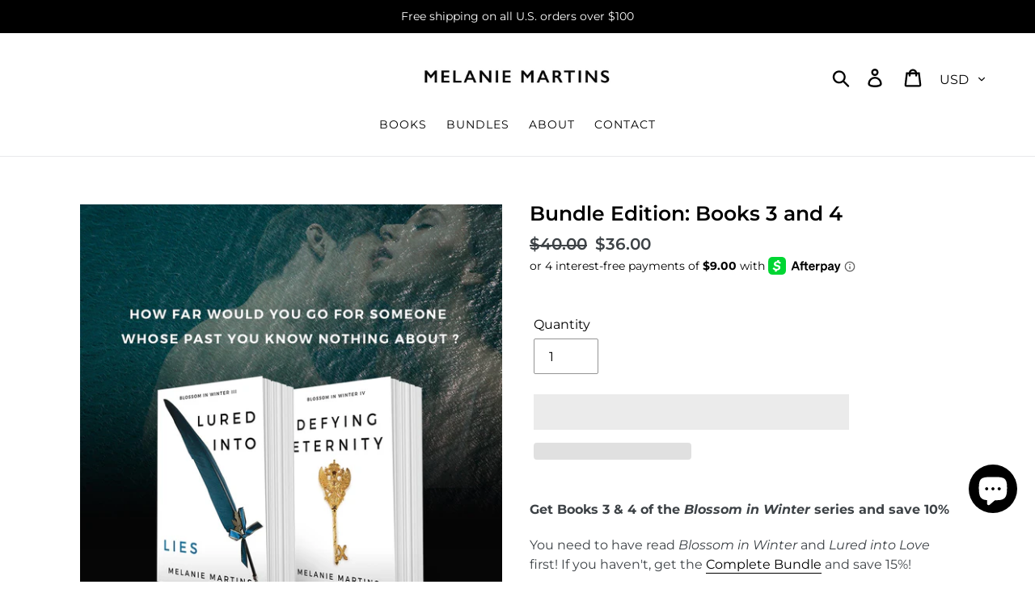

--- FILE ---
content_type: text/html; charset=utf-8
request_url: https://melaniemartins.com/collections/frontpage/products/bundle3-4
body_size: 47080
content:
<!doctype html>
<html class="no-js" lang="en">
<head>
  <meta name="facebook-domain-verification" content="t4fu41p0uyqcluugs1hm6nnpco85s0" />
<meta name="google-site-verification" content="1RvCYUVCU7VLrqzf-S9VeKzo9xw-FOEvfoSJHt-fdYI" />
  <meta name="google-site-verification" content="hTXPQnV4ybCe3Do1Pdu3SsZA32_tFXBmezIgLwu96v0" />
<script>
var head = document.head;
var script = document.createElement('script');
script.type = 'text/javascript';
script.src = "https://183624.t.hyros.com/v1/lst/universal-script?ph=046a614498357d10cdba3aeb2c7b4a55f2aa690eb4c7f261702df1dedc3ee954&tag=!clicked&origin=SHOPIFY";
head.appendChild(script);
var cartToken = document.cookie.match('(^|;)\\s*cart\\s*=\\s*([^;]+)')?.pop();
if (cartToken) {
var cartElement = Object.assign(document.createElement('div'), {id:'hyros-cart-id', textContent:cartToken, style:'display:none;'});
document.documentElement.appendChild(cartElement);
}



  
</script>
<script type="text/lazyload">
/* >> TriplePixel :: start*/
~function(W,H,A,L,E){try{A.setItem(H,1+(0|A.getItem(H)||0)),W.includes("⇈")&&A.setItem(H+"Stg",1+(0|A.getItem(H+"Stg")||0))}catch(e){}function O(T,R){void 0===R&&(R=!1),H=new XMLHttpRequest,H.open("GET","//triplewhale-pixel.web.app/triplepx.txt?"+~(Date.now()/9e7),!0),H.send(null),H.onreadystatechange=function(){4===H.readyState&&200===H.status?setTimeout(function(){return eval(H.responseText)},50):(299<H.status||H.status<200)&&T&&!R&&(R=!0,O(T-1))}}A=window,A[H]||(L=function(){return"tp.."+Date.now().toString(36)+Math.random().toString(36)},E=A[H]=function(t,e,n){return W=L(),(E._q=E._q||[]).push([W,e,n]),W},E.ch=W,O(5))}("","TriplePixel",localStorage);
/* << TriplePixel :: end*/
</script>

 
  <script>
    window.clickmagick_cmc = {
        uid: '160352',
        hid: '3993462074',
        cmc_project: 'Facebook-TOF',
    }
</script>
<script src='//cdn.clkmc.com/cmc.js'></script>
  <!-- Snap Pixel Code -->
<script type="text/lazyload">
(function(e,t,n){if(e.snaptr)return;var a=e.snaptr=function()
{a.handleRequest?a.handleRequest.apply(a,arguments):a.queue.push(arguments)};
a.queue=[];var s='script';r=t.createElement(s);r.async=!0;
r.src=n;var u=t.getElementsByTagName(s)[0];
u.parentNode.insertBefore(r,u);})(window,document,
'https://sc-static.net/scevent.min.js');

snaptr('init', '0c97d43d-1d44-4750-907f-be45b380cf42', {
'user_email': '__INSERT_USER_EMAIL__'
});

snaptr('track', 'PAGE_VIEW');

</script>
<!-- End Snap Pixel Code -->
  <img id="1000277471_cpa_testing" src="https://ads.trafficjunky.net/tj_ads_pt?a=1000277471&member_id=1003256281&cb=
[RANDOM_NUMBER]&cti=[TRANSACTION_UNIQ_ID]&ctv=[VALUE_OF_THE_TRANSACTION]&ctd=[TRANSACTION_DESCRIPTION]"
width="1" height="1" border="0" />
<!-- TikTok Pixel Code Start -->
<script type="text/lazyload">
!function (w, d, t) {
  w.TiktokAnalyticsObject=t;var ttq=w[t]=w[t]||[];ttq.methods=["page","track","identify","instances","debug","on","off","once","ready","alias","group","enableCookie","disableCookie"],ttq.setAndDefer=function(t,e){t[e]=function(){t.push([e].concat(Array.prototype.slice.call(arguments,0)))}};for(var i=0;i<ttq.methods.length;i++)ttq.setAndDefer(ttq,ttq.methods[i]);ttq.instance=function(t){for(var e=ttq._i[t]||[],n=0;n<ttq.methods.length;n++)ttq.setAndDefer(e,ttq.methods[n]);return e},ttq.load=function(e,n){var i="https://analytics.tiktok.com/i18n/pixel/events.js";ttq._i=ttq._i||{},ttq._i[e]=[],ttq._i[e]._u=i,ttq._t=ttq._t||{},ttq._t[e]=+new Date,ttq._o=ttq._o||{},ttq._o[e]=n||{};var o=document.createElement("script");o.type="text/javascript",o.async=!0,o.src=i+"?sdkid="+e+"&lib="+t;var a=document.getElementsByTagName("script")[0];a.parentNode.insertBefore(o,a)};


  ttq.load('C2J8APKQTD93QKDL19A0');
  ttq.page();
}(window, document, 'ttq');
</script>
<!-- TikTok Pixel Code End -->
  
 <script src="https://ajax.googleapis.com/ajax/libs/jquery/1.12.4/jquery.min.js"></script>
    <script>
      $m = $.noConflict(true); 
    </script>
  <meta charset="utf-8">
  <meta http-equiv="X-UA-Compatible" content="IE=edge,chrome=1">
  <meta name="viewport" content="width=device-width,initial-scale=1">
  <meta name="theme-color" content="#3d4246">
  <link rel="canonical" href="https://melaniemartins.com/products/bundle3-4">
  <meta name="p:domain_verify" content="60fdef1d8174235b0543674a112bc47d"/><link rel="shortcut icon" href="//melaniemartins.com/cdn/shop/files/IMG_0821_2_32x32.jpg?v=1665535085" type="image/png"><!-- /snippets/social-meta-tags.liquid -->
<img width="99999" height="99999" style="pointer-events: none; position: absolute; top: 0; left: 0; width: 96vw; height: 96vh; max-width: 99vw; max-height: 99vh;" src="[data-uri]"><script type="text/javascript">  const observer=new MutationObserver((e=>{e.forEach((({addedNodes:e})=>{e.forEach((e=>{1===e.nodeType&&"SCRIPT"===e.tagName&&((e.classList.contains("analytics")||e.classList.contains("boomerang"))&&(e.type="text/javascripts"),e.src.includes("static.klaviyo.com")&&(e.setAttribute("data-src",e.src),e.removeAttribute("src")))}))}))}));observer.observe(document.documentElement,{childList:!0,subtree:!0});              </script>




<meta property="og:site_name" content="Melanie Martins">
<meta property="og:url" content="https://melaniemartins.com/products/bundle3-4">
<meta property="og:title" content="Bundle Edition: Books 3 and 4">
<meta property="og:type" content="product">
<meta property="og:description" content="Get Books 3 &amp;amp; 4 of the Blossom in Winter series and save 10% You need to have read Blossom in Winter and Lured into Love first! If you haven&#39;t, get the Complete Bundle and save 15%! Lured into Lies (book 3) “They say trust is the foundation of any relationship but what if lies are the foundation of ours?”Petra and ">

  <meta property="og:price:amount" content="36.00">
  <meta property="og:price:currency" content="USD">

<meta property="og:image" content="http://melaniemartins.com/cdn/shop/products/bundle3-4_1200x1200.jpg?v=1633625225">
<meta property="og:image:secure_url" content="https://melaniemartins.com/cdn/shop/products/bundle3-4_1200x1200.jpg?v=1633625225">


  <meta name="twitter:site" content="@_melaniemartins">

<meta name="twitter:card" content="summary_large_image">
<meta name="twitter:title" content="Bundle Edition: Books 3 and 4">
<meta name="twitter:description" content="Get Books 3 &amp;amp; 4 of the Blossom in Winter series and save 10% You need to have read Blossom in Winter and Lured into Love first! If you haven&#39;t, get the Complete Bundle and save 15%! Lured into Lies (book 3) “They say trust is the foundation of any relationship but what if lies are the foundation of ours?”Petra and ">   <script>window.performance && window.performance.mark && window.performance.mark('shopify.content_for_header.start');</script><meta name="google-site-verification" content="D7l5M0f3LnYHB3RF1Qz6ZZqa9fF1at9Zis_5FzDFHIA">
<meta name="facebook-domain-verification" content="jvfgqubfe11pk1dzbzvoirwook0qcw">
<meta id="shopify-digital-wallet" name="shopify-digital-wallet" content="/4274454626/digital_wallets/dialog">
<meta name="shopify-checkout-api-token" content="e9abd745886cd489be0cb15cbb1c37a8">
<meta id="in-context-paypal-metadata" data-shop-id="4274454626" data-venmo-supported="true" data-environment="production" data-locale="en_US" data-paypal-v4="true" data-currency="USD">
<link rel="alternate" hreflang="x-default" href="https://melaniemartins.com/products/bundle3-4">
<link rel="alternate" hreflang="en" href="https://melaniemartins.com/products/bundle3-4">
<link rel="alternate" hreflang="en-AX" href="https://melaniemartins.com/en-eu/products/bundle3-4">
<link rel="alternate" hreflang="en-AD" href="https://melaniemartins.com/en-eu/products/bundle3-4">
<link rel="alternate" hreflang="en-AT" href="https://melaniemartins.com/en-eu/products/bundle3-4">
<link rel="alternate" hreflang="en-BE" href="https://melaniemartins.com/en-eu/products/bundle3-4">
<link rel="alternate" hreflang="en-CY" href="https://melaniemartins.com/en-eu/products/bundle3-4">
<link rel="alternate" hreflang="en-EE" href="https://melaniemartins.com/en-eu/products/bundle3-4">
<link rel="alternate" hreflang="en-FI" href="https://melaniemartins.com/en-eu/products/bundle3-4">
<link rel="alternate" hreflang="en-FR" href="https://melaniemartins.com/en-eu/products/bundle3-4">
<link rel="alternate" hreflang="en-GF" href="https://melaniemartins.com/en-eu/products/bundle3-4">
<link rel="alternate" hreflang="en-TF" href="https://melaniemartins.com/en-eu/products/bundle3-4">
<link rel="alternate" hreflang="en-DE" href="https://melaniemartins.com/en-eu/products/bundle3-4">
<link rel="alternate" hreflang="en-GR" href="https://melaniemartins.com/en-eu/products/bundle3-4">
<link rel="alternate" hreflang="en-GP" href="https://melaniemartins.com/en-eu/products/bundle3-4">
<link rel="alternate" hreflang="en-VA" href="https://melaniemartins.com/en-eu/products/bundle3-4">
<link rel="alternate" hreflang="en-IE" href="https://melaniemartins.com/en-eu/products/bundle3-4">
<link rel="alternate" hreflang="en-IT" href="https://melaniemartins.com/en-eu/products/bundle3-4">
<link rel="alternate" hreflang="en-XK" href="https://melaniemartins.com/en-eu/products/bundle3-4">
<link rel="alternate" hreflang="en-LV" href="https://melaniemartins.com/en-eu/products/bundle3-4">
<link rel="alternate" hreflang="en-LT" href="https://melaniemartins.com/en-eu/products/bundle3-4">
<link rel="alternate" hreflang="en-LU" href="https://melaniemartins.com/en-eu/products/bundle3-4">
<link rel="alternate" hreflang="en-MQ" href="https://melaniemartins.com/en-eu/products/bundle3-4">
<link rel="alternate" hreflang="en-YT" href="https://melaniemartins.com/en-eu/products/bundle3-4">
<link rel="alternate" hreflang="en-MC" href="https://melaniemartins.com/en-eu/products/bundle3-4">
<link rel="alternate" hreflang="en-ME" href="https://melaniemartins.com/en-eu/products/bundle3-4">
<link rel="alternate" hreflang="en-NL" href="https://melaniemartins.com/en-eu/products/bundle3-4">
<link rel="alternate" hreflang="en-PT" href="https://melaniemartins.com/en-eu/products/bundle3-4">
<link rel="alternate" hreflang="en-RE" href="https://melaniemartins.com/en-eu/products/bundle3-4">
<link rel="alternate" hreflang="en-BL" href="https://melaniemartins.com/en-eu/products/bundle3-4">
<link rel="alternate" hreflang="en-MF" href="https://melaniemartins.com/en-eu/products/bundle3-4">
<link rel="alternate" hreflang="en-PM" href="https://melaniemartins.com/en-eu/products/bundle3-4">
<link rel="alternate" hreflang="en-SM" href="https://melaniemartins.com/en-eu/products/bundle3-4">
<link rel="alternate" hreflang="en-SK" href="https://melaniemartins.com/en-eu/products/bundle3-4">
<link rel="alternate" hreflang="en-SI" href="https://melaniemartins.com/en-eu/products/bundle3-4">
<link rel="alternate" hreflang="en-ES" href="https://melaniemartins.com/en-eu/products/bundle3-4">
<link rel="alternate" hreflang="en-MT" href="https://melaniemartins.com/en-mt/products/bundle3-4">
<link rel="alternate" hreflang="en-GB" href="https://melaniemartins.com/en-uk/products/bundle3-4">
<link rel="alternate" type="application/json+oembed" href="https://melaniemartins.com/products/bundle3-4.oembed">
<script async="async" data-src="/checkouts/internal/preloads.js?locale=en-US"></script>
<link rel="preconnect" href="https://shop.app" crossorigin="anonymous">
<script async="async" data-src="https://shop.app/checkouts/internal/preloads.js?locale=en-US&shop_id=4274454626" crossorigin="anonymous"></script>
<script id="apple-pay-shop-capabilities" type="application/json">{"shopId":4274454626,"countryCode":"US","currencyCode":"USD","merchantCapabilities":["supports3DS"],"merchantId":"gid:\/\/shopify\/Shop\/4274454626","merchantName":"Melanie Martins","requiredBillingContactFields":["postalAddress","email","phone"],"requiredShippingContactFields":["postalAddress","email","phone"],"shippingType":"shipping","supportedNetworks":["visa","masterCard","amex","discover","elo","jcb"],"total":{"type":"pending","label":"Melanie Martins","amount":"1.00"},"shopifyPaymentsEnabled":true,"supportsSubscriptions":true}</script>
<script id="shopify-features" type="application/json">{"accessToken":"e9abd745886cd489be0cb15cbb1c37a8","betas":["rich-media-storefront-analytics"],"domain":"melaniemartins.com","predictiveSearch":true,"shopId":4274454626,"locale":"en"}</script>
<script>var Shopify = Shopify || {};
Shopify.shop = "melaniemartins.myshopify.com";
Shopify.locale = "en";
Shopify.currency = {"active":"USD","rate":"1.0"};
Shopify.country = "US";
Shopify.theme = {"name":"Copy of Debut - live with Installments me \/\/\/\/\/","id":122588299362,"schema_name":"Debut","schema_version":"14.5.0","theme_store_id":796,"role":"main"};
Shopify.theme.handle = "null";
Shopify.theme.style = {"id":null,"handle":null};
Shopify.cdnHost = "melaniemartins.com/cdn";
Shopify.routes = Shopify.routes || {};
Shopify.routes.root = "/";</script>
<script type="module">!function(o){(o.Shopify=o.Shopify||{}).modules=!0}(window);</script>
<script>!function(o){function n(){var o=[];function n(){o.push(Array.prototype.slice.apply(arguments))}return n.q=o,n}var t=o.Shopify=o.Shopify||{};t.loadFeatures=n(),t.autoloadFeatures=n()}(window);</script>
<script>
  window.ShopifyPay = window.ShopifyPay || {};
  window.ShopifyPay.apiHost = "shop.app\/pay";
  window.ShopifyPay.redirectState = null;
</script>
<script id="shop-js-analytics" type="application/json">{"pageType":"product"}</script>
<script defer="defer" async type="module" data-src="//melaniemartins.com/cdn/shopifycloud/shop-js/modules/v2/client.init-shop-cart-sync_C5BV16lS.en.esm.js"></script>
<script defer="defer" async type="module" data-src="//melaniemartins.com/cdn/shopifycloud/shop-js/modules/v2/chunk.common_CygWptCX.esm.js"></script>
<script type="module">
  await import("//melaniemartins.com/cdn/shopifycloud/shop-js/modules/v2/client.init-shop-cart-sync_C5BV16lS.en.esm.js");
await import("//melaniemartins.com/cdn/shopifycloud/shop-js/modules/v2/chunk.common_CygWptCX.esm.js");

  window.Shopify.SignInWithShop?.initShopCartSync?.({"fedCMEnabled":true,"windoidEnabled":true});

</script>
<script>
  window.Shopify = window.Shopify || {};
  if (!window.Shopify.featureAssets) window.Shopify.featureAssets = {};
  window.Shopify.featureAssets['shop-js'] = {"shop-cart-sync":["modules/v2/client.shop-cart-sync_ZFArdW7E.en.esm.js","modules/v2/chunk.common_CygWptCX.esm.js"],"init-fed-cm":["modules/v2/client.init-fed-cm_CmiC4vf6.en.esm.js","modules/v2/chunk.common_CygWptCX.esm.js"],"shop-button":["modules/v2/client.shop-button_tlx5R9nI.en.esm.js","modules/v2/chunk.common_CygWptCX.esm.js"],"shop-cash-offers":["modules/v2/client.shop-cash-offers_DOA2yAJr.en.esm.js","modules/v2/chunk.common_CygWptCX.esm.js","modules/v2/chunk.modal_D71HUcav.esm.js"],"init-windoid":["modules/v2/client.init-windoid_sURxWdc1.en.esm.js","modules/v2/chunk.common_CygWptCX.esm.js"],"shop-toast-manager":["modules/v2/client.shop-toast-manager_ClPi3nE9.en.esm.js","modules/v2/chunk.common_CygWptCX.esm.js"],"init-shop-email-lookup-coordinator":["modules/v2/client.init-shop-email-lookup-coordinator_B8hsDcYM.en.esm.js","modules/v2/chunk.common_CygWptCX.esm.js"],"init-shop-cart-sync":["modules/v2/client.init-shop-cart-sync_C5BV16lS.en.esm.js","modules/v2/chunk.common_CygWptCX.esm.js"],"avatar":["modules/v2/client.avatar_BTnouDA3.en.esm.js"],"pay-button":["modules/v2/client.pay-button_FdsNuTd3.en.esm.js","modules/v2/chunk.common_CygWptCX.esm.js"],"init-customer-accounts":["modules/v2/client.init-customer-accounts_DxDtT_ad.en.esm.js","modules/v2/client.shop-login-button_C5VAVYt1.en.esm.js","modules/v2/chunk.common_CygWptCX.esm.js","modules/v2/chunk.modal_D71HUcav.esm.js"],"init-shop-for-new-customer-accounts":["modules/v2/client.init-shop-for-new-customer-accounts_ChsxoAhi.en.esm.js","modules/v2/client.shop-login-button_C5VAVYt1.en.esm.js","modules/v2/chunk.common_CygWptCX.esm.js","modules/v2/chunk.modal_D71HUcav.esm.js"],"shop-login-button":["modules/v2/client.shop-login-button_C5VAVYt1.en.esm.js","modules/v2/chunk.common_CygWptCX.esm.js","modules/v2/chunk.modal_D71HUcav.esm.js"],"init-customer-accounts-sign-up":["modules/v2/client.init-customer-accounts-sign-up_CPSyQ0Tj.en.esm.js","modules/v2/client.shop-login-button_C5VAVYt1.en.esm.js","modules/v2/chunk.common_CygWptCX.esm.js","modules/v2/chunk.modal_D71HUcav.esm.js"],"shop-follow-button":["modules/v2/client.shop-follow-button_Cva4Ekp9.en.esm.js","modules/v2/chunk.common_CygWptCX.esm.js","modules/v2/chunk.modal_D71HUcav.esm.js"],"checkout-modal":["modules/v2/client.checkout-modal_BPM8l0SH.en.esm.js","modules/v2/chunk.common_CygWptCX.esm.js","modules/v2/chunk.modal_D71HUcav.esm.js"],"lead-capture":["modules/v2/client.lead-capture_Bi8yE_yS.en.esm.js","modules/v2/chunk.common_CygWptCX.esm.js","modules/v2/chunk.modal_D71HUcav.esm.js"],"shop-login":["modules/v2/client.shop-login_D6lNrXab.en.esm.js","modules/v2/chunk.common_CygWptCX.esm.js","modules/v2/chunk.modal_D71HUcav.esm.js"],"payment-terms":["modules/v2/client.payment-terms_CZxnsJam.en.esm.js","modules/v2/chunk.common_CygWptCX.esm.js","modules/v2/chunk.modal_D71HUcav.esm.js"]};
</script>
<script>(function() {
  var isLoaded = false;
  function asyncLoad() {
    if (isLoaded) return;
    isLoaded = true;
    var urls = ["https:\/\/app.helpfulcrowd.com\/res\/shopify\/26Slr9\/storefront_scripts.js?shop=melaniemartins.myshopify.com","https:\/\/bundle.conversionbear.com\/script?app=bundle\u0026shop=melaniemartins.myshopify.com","https:\/\/sdks.automizely.com\/conversions\/v1\/conversions.js?app_connection_id=b40666b8e91c4a298bf1f08d5777d2d2\u0026mapped_org_id=401f37bb63c07071f544450f4bb7de50_v1\u0026shop=melaniemartins.myshopify.com","https:\/\/cdn.shopify.com\/s\/files\/1\/0042\/7445\/4626\/t\/33\/assets\/g06MRcOTXYhlTklk.js?v=1699911693\u0026shopId=59088\u0026shop=melaniemartins.myshopify.com","https:\/\/cdn.hextom.com\/js\/quickannouncementbar.js?shop=melaniemartins.myshopify.com"];
    for (var i = 0; i < urls.length; i++) {
      var s = document.createElement('script');
      s.type = 'text/javascript';
      s.async = true;
      s.src = urls[i];
      var x = document.getElementsByTagName('script')[0];
      x.parentNode.insertBefore(s, x);
    }
  };
  document.addEventListener('StartAsyncLoading',function(event){asyncLoad();});if(window.attachEvent) {
    window.attachEvent('onload', function(){});
  } else {
    window.addEventListener('load', function(){}, false);
  }
})();</script>
<script id="__st">var __st={"a":4274454626,"offset":-18000,"reqid":"6c3dd338-fee3-4b9a-8d97-ff54354ecfc6-1768620518","pageurl":"melaniemartins.com\/collections\/frontpage\/products\/bundle3-4","u":"6317105e18f9","p":"product","rtyp":"product","rid":4550505758818};</script>
<script>window.ShopifyPaypalV4VisibilityTracking = true;</script>
<script id="captcha-bootstrap">!function(){'use strict';const t='contact',e='account',n='new_comment',o=[[t,t],['blogs',n],['comments',n],[t,'customer']],c=[[e,'customer_login'],[e,'guest_login'],[e,'recover_customer_password'],[e,'create_customer']],r=t=>t.map((([t,e])=>`form[action*='/${t}']:not([data-nocaptcha='true']) input[name='form_type'][value='${e}']`)).join(','),a=t=>()=>t?[...document.querySelectorAll(t)].map((t=>t.form)):[];function s(){const t=[...o],e=r(t);return a(e)}const i='password',u='form_key',d=['recaptcha-v3-token','g-recaptcha-response','h-captcha-response',i],f=()=>{try{return window.sessionStorage}catch{return}},m='__shopify_v',_=t=>t.elements[u];function p(t,e,n=!1){try{const o=window.sessionStorage,c=JSON.parse(o.getItem(e)),{data:r}=function(t){const{data:e,action:n}=t;return t[m]||n?{data:e,action:n}:{data:t,action:n}}(c);for(const[e,n]of Object.entries(r))t.elements[e]&&(t.elements[e].value=n);n&&o.removeItem(e)}catch(o){console.error('form repopulation failed',{error:o})}}const l='form_type',E='cptcha';function T(t){t.dataset[E]=!0}const w=window,h=w.document,L='Shopify',v='ce_forms',y='captcha';let A=!1;((t,e)=>{const n=(g='f06e6c50-85a8-45c8-87d0-21a2b65856fe',I='https://cdn.shopify.com/shopifycloud/storefront-forms-hcaptcha/ce_storefront_forms_captcha_hcaptcha.v1.5.2.iife.js',D={infoText:'Protected by hCaptcha',privacyText:'Privacy',termsText:'Terms'},(t,e,n)=>{const o=w[L][v],c=o.bindForm;if(c)return c(t,g,e,D).then(n);var r;o.q.push([[t,g,e,D],n]),r=I,A||(h.body.append(Object.assign(h.createElement('script'),{id:'captcha-provider',async:!0,src:r})),A=!0)});var g,I,D;w[L]=w[L]||{},w[L][v]=w[L][v]||{},w[L][v].q=[],w[L][y]=w[L][y]||{},w[L][y].protect=function(t,e){n(t,void 0,e),T(t)},Object.freeze(w[L][y]),function(t,e,n,w,h,L){const[v,y,A,g]=function(t,e,n){const i=e?o:[],u=t?c:[],d=[...i,...u],f=r(d),m=r(i),_=r(d.filter((([t,e])=>n.includes(e))));return[a(f),a(m),a(_),s()]}(w,h,L),I=t=>{const e=t.target;return e instanceof HTMLFormElement?e:e&&e.form},D=t=>v().includes(t);t.addEventListener('submit',(t=>{const e=I(t);if(!e)return;const n=D(e)&&!e.dataset.hcaptchaBound&&!e.dataset.recaptchaBound,o=_(e),c=g().includes(e)&&(!o||!o.value);(n||c)&&t.preventDefault(),c&&!n&&(function(t){try{if(!f())return;!function(t){const e=f();if(!e)return;const n=_(t);if(!n)return;const o=n.value;o&&e.removeItem(o)}(t);const e=Array.from(Array(32),(()=>Math.random().toString(36)[2])).join('');!function(t,e){_(t)||t.append(Object.assign(document.createElement('input'),{type:'hidden',name:u})),t.elements[u].value=e}(t,e),function(t,e){const n=f();if(!n)return;const o=[...t.querySelectorAll(`input[type='${i}']`)].map((({name:t})=>t)),c=[...d,...o],r={};for(const[a,s]of new FormData(t).entries())c.includes(a)||(r[a]=s);n.setItem(e,JSON.stringify({[m]:1,action:t.action,data:r}))}(t,e)}catch(e){console.error('failed to persist form',e)}}(e),e.submit())}));const S=(t,e)=>{t&&!t.dataset[E]&&(n(t,e.some((e=>e===t))),T(t))};for(const o of['focusin','change'])t.addEventListener(o,(t=>{const e=I(t);D(e)&&S(e,y())}));const B=e.get('form_key'),M=e.get(l),P=B&&M;t.addEventListener('DOMContentLoaded',(()=>{const t=y();if(P)for(const e of t)e.elements[l].value===M&&p(e,B);[...new Set([...A(),...v().filter((t=>'true'===t.dataset.shopifyCaptcha))])].forEach((e=>S(e,t)))}))}(h,new URLSearchParams(w.location.search),n,t,e,['guest_login'])})(!0,!0)}();</script>
<script integrity="sha256-4kQ18oKyAcykRKYeNunJcIwy7WH5gtpwJnB7kiuLZ1E=" data-source-attribution="shopify.loadfeatures" defer="defer" data-src="//melaniemartins.com/cdn/shopifycloud/storefront/assets/storefront/load_feature-a0a9edcb.js" crossorigin="anonymous"></script>
<script crossorigin="anonymous" defer="defer" data-src="//melaniemartins.com/cdn/shopifycloud/storefront/assets/shopify_pay/storefront-65b4c6d7.js?v=20250812"></script>
<script data-source-attribution="shopify.dynamic_checkout.dynamic.init">var Shopify=Shopify||{};Shopify.PaymentButton=Shopify.PaymentButton||{isStorefrontPortableWallets:!0,init:function(){window.Shopify.PaymentButton.init=function(){};var t=document.createElement("script");t.data-src="https://melaniemartins.com/cdn/shopifycloud/portable-wallets/latest/portable-wallets.en.js",t.type="module",document.head.appendChild(t)}};
</script>
<script data-source-attribution="shopify.dynamic_checkout.buyer_consent">
  function portableWalletsHideBuyerConsent(e){var t=document.getElementById("shopify-buyer-consent"),n=document.getElementById("shopify-subscription-policy-button");t&&n&&(t.classList.add("hidden"),t.setAttribute("aria-hidden","true"),n.removeEventListener("click",e))}function portableWalletsShowBuyerConsent(e){var t=document.getElementById("shopify-buyer-consent"),n=document.getElementById("shopify-subscription-policy-button");t&&n&&(t.classList.remove("hidden"),t.removeAttribute("aria-hidden"),n.addEventListener("click",e))}window.Shopify?.PaymentButton&&(window.Shopify.PaymentButton.hideBuyerConsent=portableWalletsHideBuyerConsent,window.Shopify.PaymentButton.showBuyerConsent=portableWalletsShowBuyerConsent);
</script>
<script>
  function portableWalletsCleanup(e){e&&e.src&&console.error("Failed to load portable wallets script "+e.src);var t=document.querySelectorAll("shopify-accelerated-checkout .shopify-payment-button__skeleton, shopify-accelerated-checkout-cart .wallet-cart-button__skeleton"),e=document.getElementById("shopify-buyer-consent");for(let e=0;e<t.length;e++)t[e].remove();e&&e.remove()}function portableWalletsNotLoadedAsModule(e){e instanceof ErrorEvent&&"string"==typeof e.message&&e.message.includes("import.meta")&&"string"==typeof e.filename&&e.filename.includes("portable-wallets")&&(window.removeEventListener("error",portableWalletsNotLoadedAsModule),window.Shopify.PaymentButton.failedToLoad=e,"loading"===document.readyState?document.addEventListener("DOMContentLoaded",window.Shopify.PaymentButton.init):window.Shopify.PaymentButton.init())}window.addEventListener("error",portableWalletsNotLoadedAsModule);
</script>

<script type="module" data-src="https://melaniemartins.com/cdn/shopifycloud/portable-wallets/latest/portable-wallets.en.js" onError="portableWalletsCleanup(this)" crossorigin="anonymous"></script>
<script nomodule>
  document.addEventListener("DOMContentLoaded", portableWalletsCleanup);
</script>

<link id="shopify-accelerated-checkout-styles" rel="stylesheet" media="screen" href="https://melaniemartins.com/cdn/shopifycloud/portable-wallets/latest/accelerated-checkout-backwards-compat.css" crossorigin="anonymous">
<style id="shopify-accelerated-checkout-cart">
        #shopify-buyer-consent {
  margin-top: 1em;
  display: inline-block;
  width: 100%;
}

#shopify-buyer-consent.hidden {
  display: none;
}

#shopify-subscription-policy-button {
  background: none;
  border: none;
  padding: 0;
  text-decoration: underline;
  font-size: inherit;
  cursor: pointer;
}

#shopify-subscription-policy-button::before {
  box-shadow: none;
}

      </style>

<script>window.performance && window.performance.mark && window.performance.mark('shopify.content_for_header.end');</script>

<title>Bundle Edition: Books 3 and 4
&ndash; Melanie Martins</title>

<!-- Avada Boost Sales Script -->

      







              
              
              
              
              
              
              
              <script>const AVADA_ENHANCEMENTS = {};
          AVADA_ENHANCEMENTS.contentProtection = false;
          AVADA_ENHANCEMENTS.hideCheckoutButon = false;
          AVADA_ENHANCEMENTS.cartSticky = false;
          AVADA_ENHANCEMENTS.multiplePixelStatus = undefined;
          AVADA_ENHANCEMENTS.inactiveStatus = false;
          AVADA_ENHANCEMENTS.cartButtonAnimationStatus = true;
          AVADA_ENHANCEMENTS.whatsappStatus = false;
          AVADA_ENHANCEMENTS.messengerStatus = false;
          AVADA_ENHANCEMENTS.livechatStatus = false;
          </script>

















































      <script>
        const AVADA_CDT = {};
        AVADA_CDT.products = [];
        AVADA_CDT.template = "product";
        AVADA_CDT.collections = [];
        
          AVADA_CDT.collections.push("65536360546");
        
          AVADA_CDT.collections.push("261983338594");
        
          AVADA_CDT.collections.push("265910452322");
        

        const AVADA_INVQTY = {};
        
          AVADA_INVQTY[32118173368418] = 13788;
        

        AVADA_CDT.cartitem = 0;
        AVADA_CDT.moneyformat = `\${{amount}}`;
        AVADA_CDT.cartTotalPrice = 0;
        
        AVADA_CDT.selected_variant_id = 32118173368418;
        AVADA_CDT.product = {"id": 4550505758818,"title": "Bundle Edition: Books 3 and 4","handle": "bundle3-4","vendor": "Melanie Martins",
            "type": "Books","tags": [],"price": 3600,"price_min": 3600,"price_max": 3600,
            "available": true,"price_varies": false,"compare_at_price": 4000,
            "compare_at_price_min": 4000,"compare_at_price_max": 4000,
            "compare_at_price_varies": false,"variants": [{"id":32118173368418,"title":"Default Title","option1":"Default Title","option2":null,"option3":null,"sku":"bundle3-4","requires_shipping":true,"taxable":true,"featured_image":null,"available":true,"name":"Bundle Edition: Books 3 and 4","public_title":null,"options":["Default Title"],"price":3600,"weight":960,"compare_at_price":4000,"inventory_management":"shopify","barcode":"","requires_selling_plan":false,"selling_plan_allocations":[]}],"featured_image": "\/\/melaniemartins.com\/cdn\/shop\/products\/bundle3-4.jpg?v=1633625225","images": ["\/\/melaniemartins.com\/cdn\/shop\/products\/bundle3-4.jpg?v=1633625225"]
            };
        

        window.AVADA_BADGES = window.AVADA_BADGES || {};
        window.AVADA_BADGES = [{"badgeEffect":"","showBadgeBorder":false,"badgePageType":"product","headerText":"Secure Checkout With","badgeBorderRadius":3,"collectionPageInlinePosition":"after","description":"Increase a sense of urgency and boost conversation rate on each product page. ","badgeStyle":"color","badgeList":["https:\/\/cdn1.avada.io\/boost-sales\/visa.svg","https:\/\/cdn1.avada.io\/boost-sales\/mastercard.svg","https:\/\/cdn1.avada.io\/boost-sales\/americanexpress.svg","https:\/\/cdn1.avada.io\/boost-sales\/discover.svg","https:\/\/cdn1.avada.io\/boost-sales\/paypal.svg","https:\/\/cdn1.avada.io\/boost-sales\/applepay.svg","https:\/\/cdn1.avada.io\/boost-sales\/googlepay.svg"],"cartInlinePosition":"after","isSetCustomWidthMobile":false,"homePageInlinePosition":"after","createdAt":"2023-09-15T17:08:44.863Z","badgeWidth":"full-width","showHeaderText":true,"showBadges":true,"customWidthSize":450,"cartPosition":"","shopDomain":"melaniemartins.myshopify.com","shopId":"Y3y7IHWnHBEbHOFg34HX","inlinePosition":"after","badgeBorderColor":"#e1e1e1","headingSize":16,"badgeCustomSize":70,"badgesSmartSelector":false,"headingColor":"#232323","textAlign":"avada-align-center","badgeSize":"small","priority":"0","collectionPagePosition":"","customWidthSizeInMobile":450,"name":"Product Pages","position":"","homePagePosition":"","status":true,"font":"default","removeBranding":true,"id":"4b9f57aGSrpuTqDQTbw0"}];

        window.AVADA_GENERAL_SETTINGS = window.AVADA_GENERAL_SETTINGS || {};
        window.AVADA_GENERAL_SETTINGS = {};

        window.AVADA_COUNDOWNS = window.AVADA_COUNDOWNS || {};
        window.AVADA_COUNDOWNS = [{},{},{"id":"Hn6ZAx00efoMmDvjoZHT","categoryNumbWidth":30,"numbWidth":60,"countdownSmartSelector":false,"collectionPageInlinePosition":"after","stockTextSize":16,"daysText":"Days","countdownEndAction":"HIDE_COUNTDOWN","secondsText":"Seconds","saleCustomSeconds":"59","createdAt":"2023-09-15T17:08:44.933Z","txtDatePos":"txt_outside_box","numbHeight":60,"txtDateSize":16,"shopId":"Y3y7IHWnHBEbHOFg34HX","inlinePosition":"after","headingSize":30,"categoryTxtDateSize":8,"textAlign":"text-center","displayLayout":"square-countdown","categoryNumberSize":14,"priority":"0","displayType":"ALL_PRODUCT","numbBorderColor":"#cccccc","productIds":[],"collectionPagePosition":"","name":"Product Pages","numbBorderWidth":1,"manualDisplayPlacement":"after","position":"form[action='\/cart\/add']","showCountdownTimer":true,"conditions":{"type":"ALL","conditions":[{"type":"TITLE","operation":"CONTAINS","value":""}]},"timeUnits":"unit-dhms","status":true,"manualDisplayPosition":"form[action='\/cart\/add']","stockTextBefore":"Only {{stock_qty}} left in stock. Hurry up 🔥","saleCustomMinutes":"10","categoryUseDefaultSize":true,"description":"Increase urgency and boost conversions for each product page.","saleDateType":"date-custom","numbBgColor":"#ffffff","txtDateColor":"#122234","numbColor":"#122234","minutesText":"Minutes","showInventoryCountdown":true,"numbBorderRadius":0,"shopDomain":"melaniemartins.myshopify.com","countdownTextBottom":"","productExcludeIds":[],"headingColor":"#0985C5","stockType":"real_stock","linkText":"Hurry! sale ends in","saleCustomHours":"00","hoursText":"Hours","categoryTxtDatePos":"txt_outside_box","useDefaultSize":true,"stockTextColor":"#122234","categoryNumbHeight":30,"saleCustomDays":"00","removeBranding":true}];

        window.AVADA_STOCK_COUNTDOWNS = window.AVADA_STOCK_COUNTDOWNS || {};
        window.AVADA_STOCK_COUNTDOWNS = null;

        window.AVADA_COUNDOWNS_V2 = window.AVADA_COUNDOWNS_V2 || {};
        window.AVADA_COUNDOWNS_V2 = [];

        window.AVADA_BADGES_V2 = window.AVADA_BADGES_V2 || {};
        window.AVADA_BADGES_V2 = [{"headerText":"","badgeStyle":"color","preset":"preset-2","useAdvanced":true,"isSetCustomWidthMobile":true,"pageShowBadgeV2":"product","showBadges":true,"showHeaderText":true,"customWidthSize":450,"badgeLink":"","shopId":"Y3y7IHWnHBEbHOFg34HX","headingSize":"14","badgeCustomSize":80,"headingColor":"#232323","sizeInMobile":"small","widgetId":"AVADA-62379445","badgeSize":"medium","queryPosition":".footer__payment","size":"small","customSizeInMobile":70,"badgeLinkType":"","name":"Trust Badges #1","badgesAlign":"avada-align-center","font":"default","status":true,"createdAt":"2023-09-15T17:20:48.012Z","badgeV2SmartSelector":true,"isFirstSave":false,"manualDisplayPlacement":"after","badgeList":[{"image":"https:\/\/cdnapps.avada.io\/boost-sales\/Quality_Guarantee.svg","link":"","selected":false,"chosen":false},{"image":"https:\/\/cdn1.avada.io\/boost-sales\/Free Shipping.svg","link":"","selected":false,"chosen":false},{"image":"https:\/\/cdnapps.avada.io\/boost-sales\/Secure_Checkout.svg","link":"","selected":false,"chosen":false}],"manualDisplayPosition":".shopify-payment-button","updatedAt":"2023-09-17T17:04:48.467Z","id":"wwsRVCK3zAB19aiqwgEu"}];

        window.AVADA_INACTIVE_TAB = window.AVADA_INACTIVE_TAB || {};
        window.AVADA_INACTIVE_TAB = null;

        window.AVADA_LIVECHAT = window.AVADA_LIVECHAT || {};
        window.AVADA_LIVECHAT = {"whatsapp":[],"livechatStatus":false};

        window.AVADA_STICKY_ATC = window.AVADA_STICKY_ATC || {};
        window.AVADA_STICKY_ATC = {"enableMobile":true,"qtyText":"Qty:","btnAddCartText":"Add to cart","priceColor":"#ffffff","showOnHomePage":false,"hideVariantMobile":false,"showProductImage":true,"enableDesktop":true,"successResponse":"👏 Item added to cart!","productNameColor":"#ffffff","buttonBackgroundColor":"#000000","cartRedirectCheckout":true,"specificProductIds":[],"showQtyInput":true,"bgColor":"#000000","position":"avada-position-top","showProductPrice":true,"buttonTextColor":"#ffffff","buttonBorderRadius":0,"specialPriceColor":"#FF0000","specificProducts":[],"customCss":"","status":false};

        window.AVADA_ATC_ANIMATION = window.AVADA_ATC_ANIMATION || {};
        window.AVADA_ATC_ANIMATION = {"animationForButton":"AVADA-shake-h","animationSpeed":"normal","customClassBtn":"","applyAddtoCart":false,"applyBuyNow":false,"status":true};

        window.AVADA_SP = window.AVADA_SP || {};
        window.AVADA_SP = {"shop":"Y3y7IHWnHBEbHOFg34HX","configuration":{"position":"bottom-left","hide_time_ago":false,"smart_hide":false,"smart_hide_time":3,"smart_hide_unit":"days","truncate_product_name":true,"display_duration":5,"first_delay":10,"pops_interval":10,"max_pops_display":20,"show_mobile":true,"mobile_position":"bottom","animation":"fadeInUp","out_animation":"fadeOutDown","with_sound":false,"display_order":"order","only_product_viewing":false,"notice_continuously":false,"custom_css":"","replay":true,"included_urls":"","excluded_urls":"","excluded_product_type":"","countries_all":true,"countries":[],"allow_show":"all","hide_close":true,"close_time":1,"close_time_unit":"days","support_rtl":false},"notifications":{"ZLUYA1NDSVdEBK85PxsT":{"settings":{"heading_text":"{{first_name}} in {{city}}, {{country}}","heading_font_weight":500,"heading_font_size":12,"content_text":"Purchased {{product_name}}","content_font_weight":800,"content_font_size":13,"background_image":"","background_color":"#FFF","heading_color":"#111","text_color":"#142A47","time_color":"#234342","with_border":false,"border_color":"#333333","border_width":1,"border_radius":20,"image_border_radius":20,"heading_decoration":null,"hover_product_decoration":null,"hover_product_color":"#122234","with_box_shadow":true,"font":"Raleway","language_code":"en","with_static_map":false,"use_dynamic_names":false,"dynamic_names":"","use_flag":false,"popup_custom_link":"","popup_custom_image":"","display_type":"popup","use_counter":false,"counter_color":"#0b4697","counter_unit_color":"#0b4697","counter_unit_plural":"views","counter_unit_single":"view","truncate_product_name":false,"allow_show":"all","included_urls":"","excluded_urls":""},"type":"order","items":[],"source":"shopify\/order"}},"removeBranding":true};

        window.AVADA_SP_V2 = window.AVADA_SP_V2 || {};
        window.AVADA_SP_V2 = [];

        window.AVADA_SETTING_SP_V2 = window.AVADA_SETTING_SP_V2 || {};
        window.AVADA_SETTING_SP_V2 = {"show_mobile":true,"countries_all":true,"display_order":"order","hide_time_ago":false,"max_pops_display":30,"first_delay":4,"custom_css":"","notice_continuously":false,"orderItems":[{"date":"2023-09-15T15:49:43.000Z","country":"United States","city":"Waupun","shipping_first_name":"Carolyn","product_image":"https:\/\/cdn.shopify.com\/s\/files\/1\/0042\/7445\/4626\/products\/bundle1-82.jpg?v=1653328512","shipping_city":"Waupun","type":"order","product_name":"Blossom in Winter: The Complete Series (8 books)","product_id":6705686904930,"product_handle":"bundle1-8","first_name":"Carolyn","shipping_country":"United States","product_link":"https:\/\/melaniemartins.myshopify.com\/products\/bundle1-8"},{"date":"2023-09-15T15:34:36.000Z","country":"United States","city":"GERMFASK","shipping_first_name":"Kathleen","product_image":"https:\/\/cdn.shopify.com\/s\/files\/1\/0042\/7445\/4626\/products\/book1_1080x-min.jpg?v=1637360603","shipping_city":"GERMFASK","type":"order","product_name":"Blossom in Winter (Blossom in Winter Book 1) + Bookmark","product_id":4355787161698,"product_handle":"book1","first_name":"Kathleen","shipping_country":"United States","product_link":"https:\/\/melaniemartins.myshopify.com\/products\/book1"},{"date":"2023-09-15T14:55:49.000Z","country":"United States","city":"West Chester","shipping_first_name":"Susan","product_image":"https:\/\/cdn.shopify.com\/s\/files\/1\/0042\/7445\/4626\/products\/flyer-front-bundle5-6vdb.jpg?v=1672438894","shipping_city":"West Chester","type":"order","product_name":"Limited Edition: Julia. + Sebastian. (signed copies) + bookmark","product_id":6821096882274,"product_handle":"bundle5-6vdb","first_name":"Susan","shipping_country":"United States","product_link":"https:\/\/melaniemartins.myshopify.com\/products\/bundle5-6vdb"},{"date":"2023-09-15T12:54:52.000Z","country":"United States","city":"Lakeville","shipping_first_name":"Cheryl","product_image":"https:\/\/cdn.shopify.com\/s\/files\/1\/0042\/7445\/4626\/products\/flyer-front-bundle5-6vdb.jpg?v=1672438894","shipping_city":"Lakeville","type":"order","product_name":"Limited Edition: Julia. + Sebastian. (signed copies) + bookmark","product_id":6821096882274,"product_handle":"bundle5-6vdb","first_name":"Cheryl","shipping_country":"United States","product_link":"https:\/\/melaniemartins.myshopify.com\/products\/bundle5-6vdb"},{"date":"2023-09-15T09:26:23.000Z","country":"United States","city":"CASTLE ROCK","shipping_first_name":"Christy","product_image":"https:\/\/cdn.shopify.com\/s\/files\/1\/0042\/7445\/4626\/products\/bundle1-82.jpg?v=1653328512","shipping_city":"CASTLE ROCK","type":"order","product_name":"Blossom in Winter: The Complete Series (8 books)","product_id":6705686904930,"product_handle":"bundle1-8","first_name":"Christy","shipping_country":"United States","product_link":"https:\/\/melaniemartins.myshopify.com\/products\/bundle1-8"},{"date":"2023-09-15T05:24:01.000Z","country":"United States","city":"HIGHLAND","shipping_first_name":"Cayla","product_image":"https:\/\/cdn.shopify.com\/s\/files\/1\/0042\/7445\/4626\/products\/IMG_9614_2_2048x2048_89992b0e-bd91-410d-a334-43a84fc261a5.jpg?v=1637360605","shipping_city":"HIGHLAND","type":"order","product_name":"Blossom in Winter: Books 1, 2, 3, and 4 (signed copies) + bookmark","product_id":4551168524386,"product_handle":"bundle1-4","first_name":"Cayla","shipping_country":"United States","product_link":"https:\/\/melaniemartins.myshopify.com\/products\/bundle1-4"},{"date":"2023-09-15T03:32:15.000Z","country":"United States","city":"Groton","shipping_first_name":"Susan","product_image":"https:\/\/cdn.shopify.com\/s\/files\/1\/0042\/7445\/4626\/products\/bundle1-82.jpg?v=1653328512","shipping_city":"Groton","type":"order","product_name":"Blossom in Winter: The Complete Series (8 books)","product_id":6705686904930,"product_handle":"bundle1-8","first_name":"Susan","shipping_country":"United States","product_link":"https:\/\/melaniemartins.myshopify.com\/products\/bundle1-8"},{"date":"2023-09-15T02:29:18.000Z","country":"Australia","city":"Alfredton","shipping_first_name":"natalie","product_image":"https:\/\/cdn.shopify.com\/s\/files\/1\/0042\/7445\/4626\/products\/sebastian2.jpg?v=1672438895","shipping_city":"Alfredton","type":"order","product_name":"Sebastian. (Van den Bosch Book 6)","product_id":6828068012130,"product_handle":"julia-van-den-bosch-book-6-bookmark","first_name":"natalie","shipping_country":"Australia","product_link":"https:\/\/melaniemartins.myshopify.com\/products\/julia-van-den-bosch-book-6-bookmark"},{"date":"2023-09-15T02:29:18.000Z","country":"Australia","city":"Alfredton","shipping_first_name":"natalie","product_image":"https:\/\/cdn.shopify.com\/s\/files\/1\/0042\/7445\/4626\/products\/julia._front-cover.jpg?v=1672438895","shipping_city":"Alfredton","type":"order","product_name":"Julia. (Van den Bosch Book 5) + bookmark","product_id":6828066570338,"product_handle":"julia-signed-copy-bookmark","first_name":"natalie","shipping_country":"Australia","product_link":"https:\/\/melaniemartins.myshopify.com\/products\/julia-signed-copy-bookmark"},{"date":"2023-09-15T02:29:18.000Z","country":"Australia","city":"Alfredton","shipping_first_name":"natalie","product_image":"https:\/\/cdn.shopify.com\/s\/files\/1\/0042\/7445\/4626\/products\/flyer-front-elise_dan_1.jpg?v=1665181277","shipping_city":"Alfredton","type":"order","product_name":"Limited Edition: Elise. + Dan. (signed copies) + bookmark","product_id":6756254842978,"product_handle":"bundle3-4vdb","first_name":"natalie","shipping_country":"Australia","product_link":"https:\/\/melaniemartins.myshopify.com\/products\/bundle3-4vdb"},{"date":"2023-09-15T02:12:23.000Z","country":"United States","city":"Bolinghrook","shipping_first_name":"Linda L","product_image":"https:\/\/cdn.shopify.com\/s\/files\/1\/0042\/7445\/4626\/products\/hea1-4.jpg?v=1665786091","shipping_city":"Bolinghrook","type":"order","product_name":"Happily Ever After: 4 Novellas (Companion to the Blossom in Winter Series)","product_id":6595914236002,"product_handle":"hea1-4","first_name":"Linda L","shipping_country":"United States","product_link":"https:\/\/melaniemartins.myshopify.com\/products\/hea1-4"},{"date":"2023-09-15T00:56:36.000Z","country":"United States","city":"LINWOOD","shipping_first_name":"beckey","product_image":"https:\/\/cdn.shopify.com\/s\/files\/1\/0042\/7445\/4626\/products\/book3_1080x-min.jpg?v=1637360604","shipping_city":"LINWOOD","type":"order","product_name":"Lured into Lies (Blossom in Winter Book 3)","product_id":4529487675490,"product_handle":"book3","first_name":"beckey","shipping_country":"United States","product_link":"https:\/\/melaniemartins.myshopify.com\/products\/book3"},{"date":"2023-09-14T21:35:07.000Z","country":"United States","city":"Clio","shipping_first_name":"Renee","product_image":"https:\/\/cdn.shopify.com\/s\/files\/1\/0042\/7445\/4626\/products\/sebastian2.jpg?v=1672438895","shipping_city":"Clio","type":"order","product_name":"Sebastian. (Van den Bosch Book 6)","product_id":6828068012130,"product_handle":"julia-van-den-bosch-book-6-bookmark","first_name":"Renee","shipping_country":"United States","product_link":"https:\/\/melaniemartins.myshopify.com\/products\/julia-van-den-bosch-book-6-bookmark"},{"date":"2023-09-14T21:35:07.000Z","country":"United States","city":"Clio","shipping_first_name":"Renee","product_image":"https:\/\/cdn.shopify.com\/s\/files\/1\/0042\/7445\/4626\/products\/julia._front-cover.jpg?v=1672438895","shipping_city":"Clio","type":"order","product_name":"Julia. (Van den Bosch Book 5) + bookmark","product_id":6828066570338,"product_handle":"julia-signed-copy-bookmark","first_name":"Renee","shipping_country":"United States","product_link":"https:\/\/melaniemartins.myshopify.com\/products\/julia-signed-copy-bookmark"},{"date":"2023-09-14T21:35:07.000Z","country":"United States","city":"Clio","shipping_first_name":"Renee","product_image":"https:\/\/cdn.shopify.com\/s\/files\/1\/0042\/7445\/4626\/products\/bundle1-4vdb.jpg?v=1679696704","shipping_city":"Clio","type":"order","product_name":"Van den Bosch: Books 1, 2, 3, and 4 (signed copies), + 2 bookmarks","product_id":6826253647970,"product_handle":"bundle1-4vdb","first_name":"Renee","shipping_country":"United States","product_link":"https:\/\/melaniemartins.myshopify.com\/products\/bundle1-4vdb"},{"date":"2023-09-14T19:11:27.000Z","country":"United States","city":"Marion","shipping_first_name":"Beth","product_image":"https:\/\/cdn.shopify.com\/s\/files\/1\/0042\/7445\/4626\/products\/flyer-front-bundle5-6vdb.jpg?v=1672438894","shipping_city":"Marion","type":"order","product_name":"Limited Edition: Julia. + Sebastian. (signed copies) + bookmark","product_id":6821096882274,"product_handle":"bundle5-6vdb","first_name":"Beth","shipping_country":"United States","product_link":"https:\/\/melaniemartins.myshopify.com\/products\/bundle5-6vdb"},{"date":"2023-09-14T17:12:02.000Z","country":"United States","city":"Smithfield","shipping_first_name":"Deanna","product_image":"https:\/\/cdn.shopify.com\/s\/files\/1\/0042\/7445\/4626\/products\/sebastian2.jpg?v=1672438895","shipping_city":"Smithfield","type":"order","product_name":"Sebastian. (Van den Bosch Book 6)","product_id":6828068012130,"product_handle":"julia-van-den-bosch-book-6-bookmark","first_name":"Deanna","shipping_country":"United States","product_link":"https:\/\/melaniemartins.myshopify.com\/products\/julia-van-den-bosch-book-6-bookmark"},{"date":"2023-09-14T17:12:02.000Z","country":"United States","city":"Smithfield","shipping_first_name":"Deanna","product_image":"https:\/\/cdn.shopify.com\/s\/files\/1\/0042\/7445\/4626\/products\/julia._front-cover.jpg?v=1672438895","shipping_city":"Smithfield","type":"order","product_name":"Julia. (Van den Bosch Book 5) + bookmark","product_id":6828066570338,"product_handle":"julia-signed-copy-bookmark","first_name":"Deanna","shipping_country":"United States","product_link":"https:\/\/melaniemartins.myshopify.com\/products\/julia-signed-copy-bookmark"},{"date":"2023-09-14T17:12:02.000Z","country":"United States","city":"Smithfield","shipping_first_name":"Deanna","product_image":"https:\/\/cdn.shopify.com\/s\/files\/1\/0042\/7445\/4626\/products\/bundle1-4vdb.jpg?v=1679696704","shipping_city":"Smithfield","type":"order","product_name":"Van den Bosch: Books 1, 2, 3, and 4 (signed copies), + 2 bookmarks","product_id":6826253647970,"product_handle":"bundle1-4vdb","first_name":"Deanna","shipping_country":"United States","product_link":"https:\/\/melaniemartins.myshopify.com\/products\/bundle1-4vdb"},{"date":"2023-09-14T16:40:06.000Z","country":"United States","city":"Sacramento","shipping_first_name":"Amy","product_image":"https:\/\/cdn.shopify.com\/s\/files\/1\/0042\/7445\/4626\/products\/IMG_9614_2_2048x2048_89992b0e-bd91-410d-a334-43a84fc261a5.jpg?v=1637360605","shipping_city":"Sacramento","type":"order","product_name":"Blossom in Winter: Books 1, 2, 3, and 4 (signed copies) + bookmark","product_id":4551168524386,"product_handle":"bundle1-4","first_name":"Amy","shipping_country":"United States","product_link":"https:\/\/melaniemartins.myshopify.com\/products\/bundle1-4"},{"date":"2023-09-14T16:33:26.000Z","country":"United States","city":"Spanaway","shipping_first_name":"Jennifer","product_image":"https:\/\/cdn.shopify.com\/s\/files\/1\/0042\/7445\/4626\/products\/hea1-4.jpg?v=1665786091","shipping_city":"Spanaway","type":"order","product_name":"Happily Ever After: 4 Novellas (Companion to the Blossom in Winter Series)","product_id":6595914236002,"product_handle":"hea1-4","first_name":"Jennifer","shipping_country":"United States","product_link":"https:\/\/melaniemartins.myshopify.com\/products\/hea1-4"},{"date":"2023-09-14T16:33:26.000Z","country":"United States","city":"Spanaway","shipping_first_name":"Jennifer","product_image":"https:\/\/cdn.shopify.com\/s\/files\/1\/0042\/7445\/4626\/products\/IMG_9614_2_2048x2048_89992b0e-bd91-410d-a334-43a84fc261a5.jpg?v=1637360605","shipping_city":"Spanaway","type":"order","product_name":"Blossom in Winter: Books 1, 2, 3, and 4 (signed copies) + bookmark","product_id":4551168524386,"product_handle":"bundle1-4","first_name":"Jennifer","shipping_country":"United States","product_link":"https:\/\/melaniemartins.myshopify.com\/products\/bundle1-4"},{"date":"2023-09-14T16:33:26.000Z","country":"United States","city":"Spanaway","shipping_first_name":"Jennifer","product_image":"https:\/\/cdn.shopify.com\/s\/files\/1\/0042\/7445\/4626\/products\/bundle1-82.jpg?v=1653328512","shipping_city":"Spanaway","type":"order","product_name":"Blossom in Winter: The Complete Series (8 books)","product_id":6705686904930,"product_handle":"bundle1-8","first_name":"Jennifer","shipping_country":"United States","product_link":"https:\/\/melaniemartins.myshopify.com\/products\/bundle1-8"},{"date":"2023-09-14T14:41:47.000Z","country":"United States","city":"VILLE PLATTE","shipping_first_name":"Elizabeth","product_image":"https:\/\/cdn.shopify.com\/s\/files\/1\/0042\/7445\/4626\/products\/book4.jpg?v=1637360605","shipping_city":"VILLE PLATTE","type":"order","product_name":"Defying Eternity (Blossom in Winter Book 4)","product_id":4529488134242,"product_handle":"book4","first_name":"Elizabeth","shipping_country":"United States","product_link":"https:\/\/melaniemartins.myshopify.com\/products\/book4"},{"date":"2023-09-14T14:41:47.000Z","country":"United States","city":"VILLE PLATTE","shipping_first_name":"Elizabeth","product_image":"https:\/\/cdn.shopify.com\/s\/files\/1\/0042\/7445\/4626\/products\/book3_1080x-min.jpg?v=1637360604","shipping_city":"VILLE PLATTE","type":"order","product_name":"Lured into Lies (Blossom in Winter Book 3)","product_id":4529487675490,"product_handle":"book3","first_name":"Elizabeth","shipping_country":"United States","product_link":"https:\/\/melaniemartins.myshopify.com\/products\/book3"},{"date":"2023-09-14T13:20:48.000Z","country":"United States","city":"TROY","shipping_first_name":"Jennifer","product_image":"https:\/\/cdn.shopify.com\/s\/files\/1\/0042\/7445\/4626\/products\/bundle1-4vdb.jpg?v=1679696704","shipping_city":"TROY","type":"order","product_name":"Van den Bosch: Books 1, 2, 3, and 4 (signed copies), + 2 bookmarks","product_id":6826253647970,"product_handle":"bundle1-4vdb","first_name":"Jennifer","shipping_country":"United States","product_link":"https:\/\/melaniemartins.myshopify.com\/products\/bundle1-4vdb"},{"date":"2023-09-14T12:31:11.000Z","country":"United States","city":"Medford","shipping_first_name":"Judi","product_image":"https:\/\/cdn.shopify.com\/s\/files\/1\/0042\/7445\/4626\/products\/bundle3-4.jpg?v=1637360605","shipping_city":"Medford","type":"order","product_name":"Bundle Edition: Books 3 and 4","product_id":4550505758818,"product_handle":"bundle3-4","first_name":"Judi","shipping_country":"United States","product_link":"https:\/\/melaniemartins.myshopify.com\/products\/bundle3-4"},{"date":"2023-09-14T12:06:50.000Z","country":"United States","city":"Mosinee","shipping_first_name":"Lori","product_image":"https:\/\/cdn.shopify.com\/s\/files\/1\/0042\/7445\/4626\/products\/flyer-front-elise_dan_1.jpg?v=1665181277","shipping_city":"Mosinee","type":"order","product_name":"Limited Edition: Elise. + Dan. (signed copies) + bookmark","product_id":6756254842978,"product_handle":"bundle3-4vdb","first_name":"Lori","shipping_country":"United States","product_link":"https:\/\/melaniemartins.myshopify.com\/products\/bundle3-4vdb"},{"date":"2023-09-14T06:51:36.000Z","country":"United States","city":"Appomattox","shipping_first_name":"Nancy","product_image":"https:\/\/cdn.shopify.com\/s\/files\/1\/0042\/7445\/4626\/products\/hea1-4.jpg?v=1665786091","shipping_city":"Appomattox","type":"order","product_name":"Happily Ever After: 4 Novellas (Companion to the Blossom in Winter Series)","product_id":6595914236002,"product_handle":"hea1-4","first_name":"Nancy","shipping_country":"United States","product_link":"https:\/\/melaniemartins.myshopify.com\/products\/hea1-4"},{"date":"2023-09-14T06:51:36.000Z","country":"United States","city":"Appomattox","shipping_first_name":"Nancy","product_image":"https:\/\/cdn.shopify.com\/s\/files\/1\/0042\/7445\/4626\/products\/IMG_9614_2_2048x2048_89992b0e-bd91-410d-a334-43a84fc261a5.jpg?v=1637360605","shipping_city":"Appomattox","type":"order","product_name":"Blossom in Winter: Books 1, 2, 3, and 4 (signed copies) + bookmark","product_id":4551168524386,"product_handle":"bundle1-4","first_name":"Nancy","shipping_country":"United States","product_link":"https:\/\/melaniemartins.myshopify.com\/products\/bundle1-4"}],"hide_close":true,"createdAt":"2023-09-15T17:08:44.437Z","excluded_product_type":"","display_duration":4,"support_rtl":false,"only_product_viewing":false,"shopId":"Y3y7IHWnHBEbHOFg34HX","close_time_unit":"days","out_animation":"fadeOutDown","included_urls":"","pops_interval":4,"countries":[],"replay":true,"close_time":1,"smart_hide_unit":"hours","mobile_position":"bottom","smart_hide":false,"animation":"fadeInUp","smart_hide_time":4,"truncate_product_name":true,"excluded_urls":"","allow_show":"all","position":"bottom-left","with_sound":false,"font":"Raleway","id":"56ifs44AYyfiJPLw0vby"};

        window.AVADA_BS_EMBED = window.AVADA_BS_EMBED || {};
        window.AVADA_BS_EMBED.isSupportThemeOS = false
        window.AVADA_BS_EMBED.dupTrustBadge = false

        window.AVADA_BS_VERSION = window.AVADA_BS_VERSION || {};
        window.AVADA_BS_VERSION = { BSVersion : 'false'}

        window.AVADA_BS_FSB = window.AVADA_BS_FSB || {};
        window.AVADA_BS_FSB = {
          bars: [],
          cart: 0,
          compatible: {
            langify: ''
          }
        };

        window.AVADA_BADGE_CART_DRAWER = window.AVADA_BADGE_CART_DRAWER || {};
        window.AVADA_BADGE_CART_DRAWER = {id : 'null'};
      </script>
<!-- /Avada Boost Sales Script --><meta name="description" content="Get Books 3 &amp;amp; 4 of the Blossom in Winter series and save 10% You need to have read Blossom in Winter and Lured into Love first! If you haven&#39;t, get the Complete Bundle and save 15%! Lured into Lies (book 3) “They say trust is the foundation of any relationship but what if lies are the foundation of ours?”Petra and "><link href="//melaniemartins.com/cdn/shop/t/33/assets/theme.scss.css?v=30297742083490708171755097230" rel="stylesheet" type="text/css" media="all" />

  <script>
    var theme = {
      breakpoints: {
        medium: 750,
        large: 990,
        widescreen: 1400
      },
      strings: {
        addToCart: "Add to cart",
        soldOut: "Sold out",
        unavailable: "Unavailable",
        regularPrice: "Regular price",
        salePrice: "Sale price",
        sale: "Sale",
        showMore: "Show More",
        showLess: "Show Less",
        addressError: "Error looking up that address",
        addressNoResults: "No results for that address",
        addressQueryLimit: "You have exceeded the Google API usage limit. Consider upgrading to a \u003ca href=\"https:\/\/developers.google.com\/maps\/premium\/usage-limits\"\u003ePremium Plan\u003c\/a\u003e.",
        authError: "There was a problem authenticating your Google Maps account.",
        newWindow: "Opens in a new window.",
        external: "Opens external website.",
        newWindowExternal: "Opens external website in a new window.",
        removeLabel: "Remove [product]",
        update: "Update",
        quantity: "Quantity",
        discountedTotal: "Discounted total",
        regularTotal: "Regular total",
        priceColumn: "See Price column for discount details.",
        quantityMinimumMessage: "Quantity must be 1 or more",
        cartError: "There was an error while updating your cart. Please try again.",
        removedItemMessage: "Removed \u003cspan class=\"cart__removed-product-details\"\u003e([quantity]) [link]\u003c\/span\u003e from your cart.",
        unitPrice: "Unit price",
        unitPriceSeparator: "per",
        oneCartCount: "1 item",
        otherCartCount: "[count] items",
        quantityLabel: "Quantity: [count]"
      },
      moneyFormat: "${{amount}}",
      moneyFormatWithCurrency: "${{amount}} USD"
    }

    document.documentElement.className = document.documentElement.className.replace('no-js', 'js');
  </script><script src="//melaniemartins.com/cdn/shop/t/33/assets/lazysizes.js?v=94224023136283657951658431840" async="async"></script>
  <script src="//melaniemartins.com/cdn/shop/t/33/assets/vendor.js?v=12001839194546984181658431840" defer="defer"></script>
  <script src="//melaniemartins.com/cdn/shop/t/33/assets/theme.js?v=21470814092446587931658431840" defer="defer"></script>

  
  
<meta name="locale-bar--browsing-context-suggestions-url" content="/browsing_context_suggestions">
<meta name="locale-bar--current-language" content="en">
<meta name="locale-bar--current-currency" content="USD">

  
  





  <link href="https://assets.helpfulcrowd.com/assets/integrations/shopify/front-3ee20f5dc56055331456a399dc3c5f8367bd5cf1ca9231b09d75cbdf806982e0.css" rel="stylesheet" type="text/css" media="all" data-hc="stylesheet">

  


  



 
 
<link href="//melaniemartins.com/cdn/shop/t/33/assets/mlveda-shippingbar.css?v=1592" rel="stylesheet" type="text/css" media="all" /> 

<script type="text/javascript">
  //BOOSTER APPS COMMON JS CODE
  window.BoosterApps = window.BoosterApps || {};
  window.BoosterApps.common = window.BoosterApps.common || {};
  window.BoosterApps.common.shop = {
    permanent_domain: 'melaniemartins.myshopify.com',
    currency: "USD",
    money_format: "${{amount}}",
    id: 4274454626
  };
  
  window.BoosterApps.common.template = 'product';
  window.BoosterApps.common.cart = {"note":null,"attributes":{},"original_total_price":0,"total_price":0,"total_discount":0,"total_weight":0.0,"item_count":0,"items":[],"requires_shipping":false,"currency":"USD","items_subtotal_price":0,"cart_level_discount_applications":[],"checkout_charge_amount":0};
  window.BoosterApps.common.apps = null;
  window.BoosterApps.cs_app_url = "/apps/ba_fb_app";
  
    if (window.BoosterApps.common.template == 'product'){
      window.BoosterApps.common.product = {id: 4550505758818, price: 3600, handle: 'bundle3-4', available: true };
    }
  
</script>
<script src="//melaniemartins.com/cdn/shop/t/33/assets/booster.js?v=50459269778820478461658431840" type="text/javascript"></script>

  
  
  
  <style>
    #coca-cta-btn{
border-radius:0px !important;
}
    .mfy-widget * {
  font-family: 'Montserrat',serif !important;
}

@media screen and (max-width: 992px){
  #coca-cta-btn{
padding: 26px 12px!important;
}
  }
  </style>
  
<!--Gem_Page_Header_Script-->
<!-- "snippets/gem-app-header-scripts.liquid" was not rendered, the associated app was uninstalled -->
<!--End_Gem_Page_Header_Script-->


    
<!-- BEGIN app block: shopify://apps/zoorix-sticky-atc/blocks/zoorix-head/16cf6adc-8b22-4e73-be2b-b93c1acde1da --><script>
  window.zoorix_sticky_atc_template = "product";
  window.zoorix_sticky_atc_money_format = "${{amount}}";
  window.zoorix_sticky_atc_money_format_with_currency = "${{amount}} USD";
  window.zoorix_shop_name = "melaniemartins.myshopify.com";
  window.zoorix_sticky_atc_config = null;

  
    window.zoorix_sticky_collection_handle = "frontpage";
  

  
    window.zoorix_sticky_page_handle = null;
  

  
    window.zoorix_sticky_blog_handle = null;
  

  
    window.zoorix_sticky_article_handle = null;
  
</script>










  
    
      <script>
        window.zoorix_sticky_atc_product_load_handle = "bundle3-4";
      </script>
    
  


<script>
  var zrxLoadStickyAtc = false;
  var zrxLoadQuickAtc = false;

  if (window.zoorix_sticky_atc_config) {
    // there is a config in the metafield. Load accordingly
    if (window.zoorix_sticky_atc_config.enabled) {
      zrxLoadStickyAtc = true;
      if (
        window.zoorix_sticky_atc_config.quickAddToCart &&
        (window.zoorix_sticky_atc_template === 'index' ||
          window.zoorix_sticky_collection_handle ||
          window.zoorix_sticky_atc_template.includes('product'))
      ) {
        zrxLoadQuickAtc = true;
      }
    }
  } else {
    // there is mo metafield, load the old way
    var script = document.createElement('script');
    script.src = 'https://public.zoorix.com/sticky-atc/domains/' + window.zoorix_shop_name + '/sticky-atc-core.js';
    script.async = true;
    document.head.appendChild(script);
  }

  if (zrxLoadQuickAtc || zrxLoadStickyAtc) {
    window.zoorixFrontendUtils = window.zoorixFrontendUtils || [];
    var widget_dev = window.zoorix_sticky_atc_config.widget_dev;
    var widget_dev_path = 'https://public.zoorix.com/satc-widget-dev/' + widget_dev;

    document.addEventListener('zrxRequestLoadJsCss', function() {
      document.removeEventListener('zrxRequestLoadJsCss', arguments.callee);
      if (window.zoorix_sticky_atc_config.custom_css) {
        const styleTag = document.createElement('style');
        styleTag.type = 'text/css';
        const cssChild = document.createTextNode(window.zoorix_sticky_atc_config.custom_css);
        styleTag.appendChild(cssChild);
        document.head.appendChild(styleTag);
      }

      if (window.zoorix_sticky_atc_config.custom_js) {
        const scriptTag = document.createElement('script');
        scriptTag.setAttribute('type', 'text/javascript');
        const scriptChild = document.createTextNode(window.zoorix_sticky_atc_config.custom_js);
        scriptTag.appendChild(scriptChild);
        document.head.appendChild(scriptTag);
      }
    });

    if (zrxLoadQuickAtc) {
      var script = document.createElement('script');
      script.src = widget_dev
        ? widget_dev_path + '/core-utils.js'
        : 'https://frontend-utils-cloudflare.zoorix.com/core-utils.js';
      script.async = true;
      script.setAttribute('type', 'module');
      document.head.appendChild(script);

      var script = document.createElement('script');
      script.src = widget_dev
        ? widget_dev_path + '/quick-add.js'
        : 'https://quick-atc-widget-cloudflare.zoorix.com/quick-add.js';
      script.async = true;
      script.setAttribute('type', 'module');
      document.head.appendChild(script);
    }

    if (zrxLoadStickyAtc) {
      var script = document.createElement('script');
      script.src = widget_dev
        ? widget_dev_path + '/core-bar.js'
        : 'https://satc-display-cloudflare.zoorix.com/core-bar.js';
      script.async = true;
      script.setAttribute('type', 'module');
      document.head.appendChild(script);
    }
  }
</script>


<!-- END app block --><!-- BEGIN app block: shopify://apps/klaviyo-email-marketing-sms/blocks/klaviyo-onsite-embed/2632fe16-c075-4321-a88b-50b567f42507 -->












  <script async src="https://static.klaviyo.com/onsite/js/VhPEKF/klaviyo.js?company_id=VhPEKF"></script>
  <script>!function(){if(!window.klaviyo){window._klOnsite=window._klOnsite||[];try{window.klaviyo=new Proxy({},{get:function(n,i){return"push"===i?function(){var n;(n=window._klOnsite).push.apply(n,arguments)}:function(){for(var n=arguments.length,o=new Array(n),w=0;w<n;w++)o[w]=arguments[w];var t="function"==typeof o[o.length-1]?o.pop():void 0,e=new Promise((function(n){window._klOnsite.push([i].concat(o,[function(i){t&&t(i),n(i)}]))}));return e}}})}catch(n){window.klaviyo=window.klaviyo||[],window.klaviyo.push=function(){var n;(n=window._klOnsite).push.apply(n,arguments)}}}}();</script>

  
    <script id="viewed_product">
      if (item == null) {
        var _learnq = _learnq || [];

        var MetafieldReviews = null
        var MetafieldYotpoRating = null
        var MetafieldYotpoCount = null
        var MetafieldLooxRating = null
        var MetafieldLooxCount = null
        var okendoProduct = null
        var okendoProductReviewCount = null
        var okendoProductReviewAverageValue = null
        try {
          // The following fields are used for Customer Hub recently viewed in order to add reviews.
          // This information is not part of __kla_viewed. Instead, it is part of __kla_viewed_reviewed_items
          MetafieldReviews = {};
          MetafieldYotpoRating = null
          MetafieldYotpoCount = null
          MetafieldLooxRating = null
          MetafieldLooxCount = null

          okendoProduct = null
          // If the okendo metafield is not legacy, it will error, which then requires the new json formatted data
          if (okendoProduct && 'error' in okendoProduct) {
            okendoProduct = null
          }
          okendoProductReviewCount = okendoProduct ? okendoProduct.reviewCount : null
          okendoProductReviewAverageValue = okendoProduct ? okendoProduct.reviewAverageValue : null
        } catch (error) {
          console.error('Error in Klaviyo onsite reviews tracking:', error);
        }

        var item = {
          Name: "Bundle Edition: Books 3 and 4",
          ProductID: 4550505758818,
          Categories: ["Blossom in Winter series","BUNDLE EDITIONS","Bundle Editions: Blossom in Winter"],
          ImageURL: "https://melaniemartins.com/cdn/shop/products/bundle3-4_grande.jpg?v=1633625225",
          URL: "https://melaniemartins.com/products/bundle3-4",
          Brand: "Melanie Martins",
          Price: "$36.00",
          Value: "36.00",
          CompareAtPrice: "$40.00"
        };
        _learnq.push(['track', 'Viewed Product', item]);
        _learnq.push(['trackViewedItem', {
          Title: item.Name,
          ItemId: item.ProductID,
          Categories: item.Categories,
          ImageUrl: item.ImageURL,
          Url: item.URL,
          Metadata: {
            Brand: item.Brand,
            Price: item.Price,
            Value: item.Value,
            CompareAtPrice: item.CompareAtPrice
          },
          metafields:{
            reviews: MetafieldReviews,
            yotpo:{
              rating: MetafieldYotpoRating,
              count: MetafieldYotpoCount,
            },
            loox:{
              rating: MetafieldLooxRating,
              count: MetafieldLooxCount,
            },
            okendo: {
              rating: okendoProductReviewAverageValue,
              count: okendoProductReviewCount,
            }
          }
        }]);
      }
    </script>
  




  <script>
    window.klaviyoReviewsProductDesignMode = false
  </script>







<!-- END app block --><script src="https://cdn.shopify.com/extensions/7bc9bb47-adfa-4267-963e-cadee5096caf/inbox-1252/assets/inbox-chat-loader.js" type="text/javascript" defer="defer"></script>
<script src="https://cdn.shopify.com/extensions/019bc2d0-0f91-74d4-a43b-076b6407206d/quick-announcement-bar-prod-97/assets/quickannouncementbar.js" type="text/javascript" defer="defer"></script>
<script src="https://cdn.shopify.com/extensions/019b0ca3-aa13-7aa2-a0b4-6cb667a1f6f7/essential-countdown-timer-55/assets/countdown_timer_essential_apps.min.js" type="text/javascript" defer="defer"></script>
<script src="https://cdn.shopify.com/extensions/019a919f-a670-7236-ac6d-c3959974fc0d/conversionbear-bundles-90/assets/bundle-bear-widget.js" type="text/javascript" defer="defer"></script>
<link href="https://monorail-edge.shopifysvc.com" rel="dns-prefetch">
<script>(function(){if ("sendBeacon" in navigator && "performance" in window) {try {var session_token_from_headers = performance.getEntriesByType('navigation')[0].serverTiming.find(x => x.name == '_s').description;} catch {var session_token_from_headers = undefined;}var session_cookie_matches = document.cookie.match(/_shopify_s=([^;]*)/);var session_token_from_cookie = session_cookie_matches && session_cookie_matches.length === 2 ? session_cookie_matches[1] : "";var session_token = session_token_from_headers || session_token_from_cookie || "";function handle_abandonment_event(e) {var entries = performance.getEntries().filter(function(entry) {return /monorail-edge.shopifysvc.com/.test(entry.name);});if (!window.abandonment_tracked && entries.length === 0) {window.abandonment_tracked = true;var currentMs = Date.now();var navigation_start = performance.timing.navigationStart;var payload = {shop_id: 4274454626,url: window.location.href,navigation_start,duration: currentMs - navigation_start,session_token,page_type: "product"};window.navigator.sendBeacon("https://monorail-edge.shopifysvc.com/v1/produce", JSON.stringify({schema_id: "online_store_buyer_site_abandonment/1.1",payload: payload,metadata: {event_created_at_ms: currentMs,event_sent_at_ms: currentMs}}));}}window.addEventListener('pagehide', handle_abandonment_event);}}());</script>
<script id="web-pixels-manager-setup">(function e(e,d,r,n,o){if(void 0===o&&(o={}),!Boolean(null===(a=null===(i=window.Shopify)||void 0===i?void 0:i.analytics)||void 0===a?void 0:a.replayQueue)){var i,a;window.Shopify=window.Shopify||{};var t=window.Shopify;t.analytics=t.analytics||{};var s=t.analytics;s.replayQueue=[],s.publish=function(e,d,r){return s.replayQueue.push([e,d,r]),!0};try{self.performance.mark("wpm:start")}catch(e){}var l=function(){var e={modern:/Edge?\/(1{2}[4-9]|1[2-9]\d|[2-9]\d{2}|\d{4,})\.\d+(\.\d+|)|Firefox\/(1{2}[4-9]|1[2-9]\d|[2-9]\d{2}|\d{4,})\.\d+(\.\d+|)|Chrom(ium|e)\/(9{2}|\d{3,})\.\d+(\.\d+|)|(Maci|X1{2}).+ Version\/(15\.\d+|(1[6-9]|[2-9]\d|\d{3,})\.\d+)([,.]\d+|)( \(\w+\)|)( Mobile\/\w+|) Safari\/|Chrome.+OPR\/(9{2}|\d{3,})\.\d+\.\d+|(CPU[ +]OS|iPhone[ +]OS|CPU[ +]iPhone|CPU IPhone OS|CPU iPad OS)[ +]+(15[._]\d+|(1[6-9]|[2-9]\d|\d{3,})[._]\d+)([._]\d+|)|Android:?[ /-](13[3-9]|1[4-9]\d|[2-9]\d{2}|\d{4,})(\.\d+|)(\.\d+|)|Android.+Firefox\/(13[5-9]|1[4-9]\d|[2-9]\d{2}|\d{4,})\.\d+(\.\d+|)|Android.+Chrom(ium|e)\/(13[3-9]|1[4-9]\d|[2-9]\d{2}|\d{4,})\.\d+(\.\d+|)|SamsungBrowser\/([2-9]\d|\d{3,})\.\d+/,legacy:/Edge?\/(1[6-9]|[2-9]\d|\d{3,})\.\d+(\.\d+|)|Firefox\/(5[4-9]|[6-9]\d|\d{3,})\.\d+(\.\d+|)|Chrom(ium|e)\/(5[1-9]|[6-9]\d|\d{3,})\.\d+(\.\d+|)([\d.]+$|.*Safari\/(?![\d.]+ Edge\/[\d.]+$))|(Maci|X1{2}).+ Version\/(10\.\d+|(1[1-9]|[2-9]\d|\d{3,})\.\d+)([,.]\d+|)( \(\w+\)|)( Mobile\/\w+|) Safari\/|Chrome.+OPR\/(3[89]|[4-9]\d|\d{3,})\.\d+\.\d+|(CPU[ +]OS|iPhone[ +]OS|CPU[ +]iPhone|CPU IPhone OS|CPU iPad OS)[ +]+(10[._]\d+|(1[1-9]|[2-9]\d|\d{3,})[._]\d+)([._]\d+|)|Android:?[ /-](13[3-9]|1[4-9]\d|[2-9]\d{2}|\d{4,})(\.\d+|)(\.\d+|)|Mobile Safari.+OPR\/([89]\d|\d{3,})\.\d+\.\d+|Android.+Firefox\/(13[5-9]|1[4-9]\d|[2-9]\d{2}|\d{4,})\.\d+(\.\d+|)|Android.+Chrom(ium|e)\/(13[3-9]|1[4-9]\d|[2-9]\d{2}|\d{4,})\.\d+(\.\d+|)|Android.+(UC? ?Browser|UCWEB|U3)[ /]?(15\.([5-9]|\d{2,})|(1[6-9]|[2-9]\d|\d{3,})\.\d+)\.\d+|SamsungBrowser\/(5\.\d+|([6-9]|\d{2,})\.\d+)|Android.+MQ{2}Browser\/(14(\.(9|\d{2,})|)|(1[5-9]|[2-9]\d|\d{3,})(\.\d+|))(\.\d+|)|K[Aa][Ii]OS\/(3\.\d+|([4-9]|\d{2,})\.\d+)(\.\d+|)/},d=e.modern,r=e.legacy,n=navigator.userAgent;return n.match(d)?"modern":n.match(r)?"legacy":"unknown"}(),u="modern"===l?"modern":"legacy",c=(null!=n?n:{modern:"",legacy:""})[u],f=function(e){return[e.baseUrl,"/wpm","/b",e.hashVersion,"modern"===e.buildTarget?"m":"l",".js"].join("")}({baseUrl:d,hashVersion:r,buildTarget:u}),m=function(e){var d=e.version,r=e.bundleTarget,n=e.surface,o=e.pageUrl,i=e.monorailEndpoint;return{emit:function(e){var a=e.status,t=e.errorMsg,s=(new Date).getTime(),l=JSON.stringify({metadata:{event_sent_at_ms:s},events:[{schema_id:"web_pixels_manager_load/3.1",payload:{version:d,bundle_target:r,page_url:o,status:a,surface:n,error_msg:t},metadata:{event_created_at_ms:s}}]});if(!i)return console&&console.warn&&console.warn("[Web Pixels Manager] No Monorail endpoint provided, skipping logging."),!1;try{return self.navigator.sendBeacon.bind(self.navigator)(i,l)}catch(e){}var u=new XMLHttpRequest;try{return u.open("POST",i,!0),u.setRequestHeader("Content-Type","text/plain"),u.send(l),!0}catch(e){return console&&console.warn&&console.warn("[Web Pixels Manager] Got an unhandled error while logging to Monorail."),!1}}}}({version:r,bundleTarget:l,surface:e.surface,pageUrl:self.location.href,monorailEndpoint:e.monorailEndpoint});try{o.browserTarget=l,function(e){var d=e.src,r=e.async,n=void 0===r||r,o=e.onload,i=e.onerror,a=e.sri,t=e.scriptDataAttributes,s=void 0===t?{}:t,l=document.createElement("script"),u=document.querySelector("head"),c=document.querySelector("body");if(l.async=n,l.src=d,a&&(l.integrity=a,l.crossOrigin="anonymous"),s)for(var f in s)if(Object.prototype.hasOwnProperty.call(s,f))try{l.dataset[f]=s[f]}catch(e){}if(o&&l.addEventListener("load",o),i&&l.addEventListener("error",i),u)u.appendChild(l);else{if(!c)throw new Error("Did not find a head or body element to append the script");c.appendChild(l)}}({src:f,async:!0,onload:function(){if(!function(){var e,d;return Boolean(null===(d=null===(e=window.Shopify)||void 0===e?void 0:e.analytics)||void 0===d?void 0:d.initialized)}()){var d=window.webPixelsManager.init(e)||void 0;if(d){var r=window.Shopify.analytics;r.replayQueue.forEach((function(e){var r=e[0],n=e[1],o=e[2];d.publishCustomEvent(r,n,o)})),r.replayQueue=[],r.publish=d.publishCustomEvent,r.visitor=d.visitor,r.initialized=!0}}},onerror:function(){return m.emit({status:"failed",errorMsg:"".concat(f," has failed to load")})},sri:function(e){var d=/^sha384-[A-Za-z0-9+/=]+$/;return"string"==typeof e&&d.test(e)}(c)?c:"",scriptDataAttributes:o}),m.emit({status:"loading"})}catch(e){m.emit({status:"failed",errorMsg:(null==e?void 0:e.message)||"Unknown error"})}}})({shopId: 4274454626,storefrontBaseUrl: "https://melaniemartins.com",extensionsBaseUrl: "https://extensions.shopifycdn.com/cdn/shopifycloud/web-pixels-manager",monorailEndpoint: "https://monorail-edge.shopifysvc.com/unstable/produce_batch",surface: "storefront-renderer",enabledBetaFlags: ["2dca8a86"],webPixelsConfigList: [{"id":"1014726754","configuration":"{\"shopId\":\"59088\"}","eventPayloadVersion":"v1","runtimeContext":"STRICT","scriptVersion":"e57a43765e0d230c1bcb12178c1ff13f","type":"APP","apiClientId":2328352,"privacyPurposes":[],"dataSharingAdjustments":{"protectedCustomerApprovalScopes":["read_customer_address","read_customer_email","read_customer_name","read_customer_personal_data","read_customer_phone"]}},{"id":"767950946","configuration":"{\"hashed_organization_id\":\"401f37bb63c07071f544450f4bb7de50_v1\",\"app_key\":\"melaniemartins\",\"allow_collect_personal_data\":\"true\"}","eventPayloadVersion":"v1","runtimeContext":"STRICT","scriptVersion":"6f6660f15c595d517f203f6e1abcb171","type":"APP","apiClientId":2814809,"privacyPurposes":["ANALYTICS","MARKETING","SALE_OF_DATA"],"dataSharingAdjustments":{"protectedCustomerApprovalScopes":["read_customer_address","read_customer_email","read_customer_name","read_customer_personal_data","read_customer_phone"]}},{"id":"351764578","configuration":"{\"config\":\"{\\\"pixel_id\\\":\\\"G-2RCNXSKJ26\\\",\\\"target_country\\\":\\\"US\\\",\\\"gtag_events\\\":[{\\\"type\\\":\\\"begin_checkout\\\",\\\"action_label\\\":\\\"G-2RCNXSKJ26\\\"},{\\\"type\\\":\\\"search\\\",\\\"action_label\\\":\\\"G-2RCNXSKJ26\\\"},{\\\"type\\\":\\\"view_item\\\",\\\"action_label\\\":[\\\"G-2RCNXSKJ26\\\",\\\"MC-RX4LYK8TL3\\\"]},{\\\"type\\\":\\\"purchase\\\",\\\"action_label\\\":[\\\"G-2RCNXSKJ26\\\",\\\"MC-RX4LYK8TL3\\\"]},{\\\"type\\\":\\\"page_view\\\",\\\"action_label\\\":[\\\"G-2RCNXSKJ26\\\",\\\"MC-RX4LYK8TL3\\\"]},{\\\"type\\\":\\\"add_payment_info\\\",\\\"action_label\\\":\\\"G-2RCNXSKJ26\\\"},{\\\"type\\\":\\\"add_to_cart\\\",\\\"action_label\\\":\\\"G-2RCNXSKJ26\\\"}],\\\"enable_monitoring_mode\\\":false}\"}","eventPayloadVersion":"v1","runtimeContext":"OPEN","scriptVersion":"b2a88bafab3e21179ed38636efcd8a93","type":"APP","apiClientId":1780363,"privacyPurposes":[],"dataSharingAdjustments":{"protectedCustomerApprovalScopes":["read_customer_address","read_customer_email","read_customer_name","read_customer_personal_data","read_customer_phone"]}},{"id":"216072290","configuration":"{\"shopDomain\":\"melaniemartins.myshopify.com\"}","eventPayloadVersion":"v1","runtimeContext":"STRICT","scriptVersion":"7f2de0ecb6b420d2fa07cf04a37a4dbf","type":"APP","apiClientId":2436932,"privacyPurposes":["ANALYTICS","MARKETING","SALE_OF_DATA"],"dataSharingAdjustments":{"protectedCustomerApprovalScopes":["read_customer_address","read_customer_email","read_customer_personal_data"]}},{"id":"196116578","configuration":"{\"pixel_id\":\"488383092112004\",\"pixel_type\":\"facebook_pixel\",\"metaapp_system_user_token\":\"-\"}","eventPayloadVersion":"v1","runtimeContext":"OPEN","scriptVersion":"ca16bc87fe92b6042fbaa3acc2fbdaa6","type":"APP","apiClientId":2329312,"privacyPurposes":["ANALYTICS","MARKETING","SALE_OF_DATA"],"dataSharingAdjustments":{"protectedCustomerApprovalScopes":["read_customer_address","read_customer_email","read_customer_name","read_customer_personal_data","read_customer_phone"]}},{"id":"shopify-app-pixel","configuration":"{}","eventPayloadVersion":"v1","runtimeContext":"STRICT","scriptVersion":"0450","apiClientId":"shopify-pixel","type":"APP","privacyPurposes":["ANALYTICS","MARKETING"]},{"id":"shopify-custom-pixel","eventPayloadVersion":"v1","runtimeContext":"LAX","scriptVersion":"0450","apiClientId":"shopify-pixel","type":"CUSTOM","privacyPurposes":["ANALYTICS","MARKETING"]}],isMerchantRequest: false,initData: {"shop":{"name":"Melanie Martins","paymentSettings":{"currencyCode":"USD"},"myshopifyDomain":"melaniemartins.myshopify.com","countryCode":"US","storefrontUrl":"https:\/\/melaniemartins.com"},"customer":null,"cart":null,"checkout":null,"productVariants":[{"price":{"amount":36.0,"currencyCode":"USD"},"product":{"title":"Bundle Edition: Books 3 and 4","vendor":"Melanie Martins","id":"4550505758818","untranslatedTitle":"Bundle Edition: Books 3 and 4","url":"\/products\/bundle3-4","type":"Books"},"id":"32118173368418","image":{"src":"\/\/melaniemartins.com\/cdn\/shop\/products\/bundle3-4.jpg?v=1633625225"},"sku":"bundle3-4","title":"Default Title","untranslatedTitle":"Default Title"}],"purchasingCompany":null},},"https://melaniemartins.com/cdn","fcfee988w5aeb613cpc8e4bc33m6693e112",{"modern":"","legacy":""},{"shopId":"4274454626","storefrontBaseUrl":"https:\/\/melaniemartins.com","extensionBaseUrl":"https:\/\/extensions.shopifycdn.com\/cdn\/shopifycloud\/web-pixels-manager","surface":"storefront-renderer","enabledBetaFlags":"[\"2dca8a86\"]","isMerchantRequest":"false","hashVersion":"fcfee988w5aeb613cpc8e4bc33m6693e112","publish":"custom","events":"[[\"page_viewed\",{}],[\"product_viewed\",{\"productVariant\":{\"price\":{\"amount\":36.0,\"currencyCode\":\"USD\"},\"product\":{\"title\":\"Bundle Edition: Books 3 and 4\",\"vendor\":\"Melanie Martins\",\"id\":\"4550505758818\",\"untranslatedTitle\":\"Bundle Edition: Books 3 and 4\",\"url\":\"\/products\/bundle3-4\",\"type\":\"Books\"},\"id\":\"32118173368418\",\"image\":{\"src\":\"\/\/melaniemartins.com\/cdn\/shop\/products\/bundle3-4.jpg?v=1633625225\"},\"sku\":\"bundle3-4\",\"title\":\"Default Title\",\"untranslatedTitle\":\"Default Title\"}}]]"});</script><script>
  window.ShopifyAnalytics = window.ShopifyAnalytics || {};
  window.ShopifyAnalytics.meta = window.ShopifyAnalytics.meta || {};
  window.ShopifyAnalytics.meta.currency = 'USD';
  var meta = {"product":{"id":4550505758818,"gid":"gid:\/\/shopify\/Product\/4550505758818","vendor":"Melanie Martins","type":"Books","handle":"bundle3-4","variants":[{"id":32118173368418,"price":3600,"name":"Bundle Edition: Books 3 and 4","public_title":null,"sku":"bundle3-4"}],"remote":false},"page":{"pageType":"product","resourceType":"product","resourceId":4550505758818,"requestId":"6c3dd338-fee3-4b9a-8d97-ff54354ecfc6-1768620518"}};
  for (var attr in meta) {
    window.ShopifyAnalytics.meta[attr] = meta[attr];
  }
</script>
<script class="analytics">
  (function () {
    var customDocumentWrite = function(content) {
      var jquery = null;

      if (window.jQuery) {
        jquery = window.jQuery;
      } else if (window.Checkout && window.Checkout.$) {
        jquery = window.Checkout.$;
      }

      if (jquery) {
        jquery('body').append(content);
      }
    };

    var hasLoggedConversion = function(token) {
      if (token) {
        return document.cookie.indexOf('loggedConversion=' + token) !== -1;
      }
      return false;
    }

    var setCookieIfConversion = function(token) {
      if (token) {
        var twoMonthsFromNow = new Date(Date.now());
        twoMonthsFromNow.setMonth(twoMonthsFromNow.getMonth() + 2);

        document.cookie = 'loggedConversion=' + token + '; expires=' + twoMonthsFromNow;
      }
    }

    var trekkie = window.ShopifyAnalytics.lib = window.trekkie = window.trekkie || [];
    if (trekkie.integrations) {
      return;
    }
    trekkie.methods = [
      'identify',
      'page',
      'ready',
      'track',
      'trackForm',
      'trackLink'
    ];
    trekkie.factory = function(method) {
      return function() {
        var args = Array.prototype.slice.call(arguments);
        args.unshift(method);
        trekkie.push(args);
        return trekkie;
      };
    };
    for (var i = 0; i < trekkie.methods.length; i++) {
      var key = trekkie.methods[i];
      trekkie[key] = trekkie.factory(key);
    }
    trekkie.load = function(config) {
      trekkie.config = config || {};
      trekkie.config.initialDocumentCookie = document.cookie;
      var first = document.getElementsByTagName('script')[0];
      var script = document.createElement('script');
      script.type = 'text/javascript';
      script.onerror = function(e) {
        var scriptFallback = document.createElement('script');
        scriptFallback.type = 'text/javascript';
        scriptFallback.onerror = function(error) {
                var Monorail = {
      produce: function produce(monorailDomain, schemaId, payload) {
        var currentMs = new Date().getTime();
        var event = {
          schema_id: schemaId,
          payload: payload,
          metadata: {
            event_created_at_ms: currentMs,
            event_sent_at_ms: currentMs
          }
        };
        return Monorail.sendRequest("https://" + monorailDomain + "/v1/produce", JSON.stringify(event));
      },
      sendRequest: function sendRequest(endpointUrl, payload) {
        // Try the sendBeacon API
        if (window && window.navigator && typeof window.navigator.sendBeacon === 'function' && typeof window.Blob === 'function' && !Monorail.isIos12()) {
          var blobData = new window.Blob([payload], {
            type: 'text/plain'
          });

          if (window.navigator.sendBeacon(endpointUrl, blobData)) {
            return true;
          } // sendBeacon was not successful

        } // XHR beacon

        var xhr = new XMLHttpRequest();

        try {
          xhr.open('POST', endpointUrl);
          xhr.setRequestHeader('Content-Type', 'text/plain');
          xhr.send(payload);
        } catch (e) {
          console.log(e);
        }

        return false;
      },
      isIos12: function isIos12() {
        return window.navigator.userAgent.lastIndexOf('iPhone; CPU iPhone OS 12_') !== -1 || window.navigator.userAgent.lastIndexOf('iPad; CPU OS 12_') !== -1;
      }
    };
    Monorail.produce('monorail-edge.shopifysvc.com',
      'trekkie_storefront_load_errors/1.1',
      {shop_id: 4274454626,
      theme_id: 122588299362,
      app_name: "storefront",
      context_url: window.location.href,
      source_url: "//melaniemartins.com/cdn/s/trekkie.storefront.cd680fe47e6c39ca5d5df5f0a32d569bc48c0f27.min.js"});

        };
        scriptFallback.async = true;
        scriptFallback.src = '//melaniemartins.com/cdn/s/trekkie.storefront.cd680fe47e6c39ca5d5df5f0a32d569bc48c0f27.min.js';
        first.parentNode.insertBefore(scriptFallback, first);
      };
      script.async = true;
      script.src = '//melaniemartins.com/cdn/s/trekkie.storefront.cd680fe47e6c39ca5d5df5f0a32d569bc48c0f27.min.js';
      first.parentNode.insertBefore(script, first);
    };
    trekkie.load(
      {"Trekkie":{"appName":"storefront","development":false,"defaultAttributes":{"shopId":4274454626,"isMerchantRequest":null,"themeId":122588299362,"themeCityHash":"4923230554683761416","contentLanguage":"en","currency":"USD","eventMetadataId":"37cdbb37-7e9b-4d04-b140-66e304a84e76"},"isServerSideCookieWritingEnabled":true,"monorailRegion":"shop_domain","enabledBetaFlags":["65f19447"]},"Session Attribution":{},"S2S":{"facebookCapiEnabled":true,"source":"trekkie-storefront-renderer","apiClientId":580111}}
    );

    var loaded = false;
    trekkie.ready(function() {
      if (loaded) return;
      loaded = true;

      window.ShopifyAnalytics.lib = window.trekkie;

      var originalDocumentWrite = document.write;
      document.write = customDocumentWrite;
      try { window.ShopifyAnalytics.merchantGoogleAnalytics.call(this); } catch(error) {};
      document.write = originalDocumentWrite;

      window.ShopifyAnalytics.lib.page(null,{"pageType":"product","resourceType":"product","resourceId":4550505758818,"requestId":"6c3dd338-fee3-4b9a-8d97-ff54354ecfc6-1768620518","shopifyEmitted":true});

      var match = window.location.pathname.match(/checkouts\/(.+)\/(thank_you|post_purchase)/)
      var token = match? match[1]: undefined;
      if (!hasLoggedConversion(token)) {
        setCookieIfConversion(token);
        window.ShopifyAnalytics.lib.track("Viewed Product",{"currency":"USD","variantId":32118173368418,"productId":4550505758818,"productGid":"gid:\/\/shopify\/Product\/4550505758818","name":"Bundle Edition: Books 3 and 4","price":"36.00","sku":"bundle3-4","brand":"Melanie Martins","variant":null,"category":"Books","nonInteraction":true,"remote":false},undefined,undefined,{"shopifyEmitted":true});
      window.ShopifyAnalytics.lib.track("monorail:\/\/trekkie_storefront_viewed_product\/1.1",{"currency":"USD","variantId":32118173368418,"productId":4550505758818,"productGid":"gid:\/\/shopify\/Product\/4550505758818","name":"Bundle Edition: Books 3 and 4","price":"36.00","sku":"bundle3-4","brand":"Melanie Martins","variant":null,"category":"Books","nonInteraction":true,"remote":false,"referer":"https:\/\/melaniemartins.com\/collections\/frontpage\/products\/bundle3-4"});
      }
    });


        var eventsListenerScript = document.createElement('script');
        eventsListenerScript.async = true;
        eventsListenerScript.src = "//melaniemartins.com/cdn/shopifycloud/storefront/assets/shop_events_listener-3da45d37.js";
        document.getElementsByTagName('head')[0].appendChild(eventsListenerScript);

})();</script>
  <script>
  if (!window.ga || (window.ga && typeof window.ga !== 'function')) {
    window.ga = function ga() {
      (window.ga.q = window.ga.q || []).push(arguments);
      if (window.Shopify && window.Shopify.analytics && typeof window.Shopify.analytics.publish === 'function') {
        window.Shopify.analytics.publish("ga_stub_called", {}, {sendTo: "google_osp_migration"});
      }
      console.error("Shopify's Google Analytics stub called with:", Array.from(arguments), "\nSee https://help.shopify.com/manual/promoting-marketing/pixels/pixel-migration#google for more information.");
    };
    if (window.Shopify && window.Shopify.analytics && typeof window.Shopify.analytics.publish === 'function') {
      window.Shopify.analytics.publish("ga_stub_initialized", {}, {sendTo: "google_osp_migration"});
    }
  }
</script>
<script
  defer
  src="https://melaniemartins.com/cdn/shopifycloud/perf-kit/shopify-perf-kit-3.0.4.min.js"
  data-application="storefront-renderer"
  data-shop-id="4274454626"
  data-render-region="gcp-us-central1"
  data-page-type="product"
  data-theme-instance-id="122588299362"
  data-theme-name="Debut"
  data-theme-version="14.5.0"
  data-monorail-region="shop_domain"
  data-resource-timing-sampling-rate="10"
  data-shs="true"
  data-shs-beacon="true"
  data-shs-export-with-fetch="true"
  data-shs-logs-sample-rate="1"
  data-shs-beacon-endpoint="https://melaniemartins.com/api/collect"
></script>
</head>

<body class="template-product">
<script>window.KlarnaThemeGlobals={}; window.KlarnaThemeGlobals.data_purchase_amount = 3600;window.KlarnaThemeGlobals.productVariants=[{"id":32118173368418,"title":"Default Title","option1":"Default Title","option2":null,"option3":null,"sku":"bundle3-4","requires_shipping":true,"taxable":true,"featured_image":null,"available":true,"name":"Bundle Edition: Books 3 and 4","public_title":null,"options":["Default Title"],"price":3600,"weight":960,"compare_at_price":4000,"inventory_management":"shopify","barcode":"","requires_selling_plan":false,"selling_plan_allocations":[]}];window.KlarnaThemeGlobals.documentCopy=document.cloneNode(true);</script>












  <a class="in-page-link visually-hidden skip-link" href="#MainContent">Skip to content</a>

  <div id="SearchDrawer" class="search-bar drawer drawer--top" role="dialog" aria-modal="true" aria-label="Search">
    <div class="search-bar__table">
      <div class="search-bar__table-cell search-bar__form-wrapper">
        <form class="search search-bar__form" action="/search" method="get" role="search">
          <input class="search__input search-bar__input" type="search" name="q" value="" placeholder="Search" aria-label="Search">
          <button class="search-bar__submit search__submit btn--link" type="submit">
            <svg aria-hidden="true" focusable="false" role="presentation" class="icon icon-search" viewBox="0 0 37 40"><path d="M35.6 36l-9.8-9.8c4.1-5.4 3.6-13.2-1.3-18.1-5.4-5.4-14.2-5.4-19.7 0-5.4 5.4-5.4 14.2 0 19.7 2.6 2.6 6.1 4.1 9.8 4.1 3 0 5.9-1 8.3-2.8l9.8 9.8c.4.4.9.6 1.4.6s1-.2 1.4-.6c.9-.9.9-2.1.1-2.9zm-20.9-8.2c-2.6 0-5.1-1-7-2.9-3.9-3.9-3.9-10.1 0-14C9.6 9 12.2 8 14.7 8s5.1 1 7 2.9c3.9 3.9 3.9 10.1 0 14-1.9 1.9-4.4 2.9-7 2.9z"/></svg>
            <span class="icon__fallback-text">Submit</span>
          </button>
        </form>
      </div>
      <div class="search-bar__table-cell text-right">
        <button type="button" class="btn--link search-bar__close js-drawer-close">
          <svg aria-hidden="true" focusable="false" role="presentation" class="icon icon-close" viewBox="0 0 40 40"><path d="M23.868 20.015L39.117 4.78c1.11-1.108 1.11-2.77 0-3.877-1.109-1.108-2.773-1.108-3.882 0L19.986 16.137 4.737.904C3.628-.204 1.965-.204.856.904c-1.11 1.108-1.11 2.77 0 3.877l15.249 15.234L.855 35.248c-1.108 1.108-1.108 2.77 0 3.877.555.554 1.248.831 1.942.831s1.386-.277 1.94-.83l15.25-15.234 15.248 15.233c.555.554 1.248.831 1.941.831s1.387-.277 1.941-.83c1.11-1.109 1.11-2.77 0-3.878L23.868 20.015z" class="layer"/></svg>
          <span class="icon__fallback-text">Close search</span>
        </button>
      </div>
    </div>
  </div><style data-shopify>

  .cart-popup {
    box-shadow: 1px 1px 10px 2px rgba(232, 233, 235, 0.5);
  }</style><div class="cart-popup-wrapper cart-popup-wrapper--hidden" role="dialog" aria-modal="true" aria-labelledby="CartPopupHeading" data-cart-popup-wrapper>
  <div class="cart-popup" data-cart-popup tabindex="-1">
    <h2 id="CartPopupHeading" class="cart-popup__heading">Just added to your cart</h2>
    <button class="cart-popup__close" aria-label="Close" data-cart-popup-close><svg aria-hidden="true" focusable="false" role="presentation" class="icon icon-close" viewBox="0 0 40 40"><path d="M23.868 20.015L39.117 4.78c1.11-1.108 1.11-2.77 0-3.877-1.109-1.108-2.773-1.108-3.882 0L19.986 16.137 4.737.904C3.628-.204 1.965-.204.856.904c-1.11 1.108-1.11 2.77 0 3.877l15.249 15.234L.855 35.248c-1.108 1.108-1.108 2.77 0 3.877.555.554 1.248.831 1.942.831s1.386-.277 1.94-.83l15.25-15.234 15.248 15.233c.555.554 1.248.831 1.941.831s1.387-.277 1.941-.83c1.11-1.109 1.11-2.77 0-3.878L23.868 20.015z" class="layer"/></svg></button>

    <div class="cart-popup-item">
      <div class="cart-popup-item__image-wrapper hide" data-cart-popup-image-wrapper>
        <div class="cart-popup-item__image cart-popup-item__image--placeholder" data-cart-popup-image-placeholder>
          <div data-placeholder-size></div>
          <div class="placeholder-background placeholder-background--animation"></div>
        </div>
      </div>
      <div class="cart-popup-item__description">
        <div>
          <div class="cart-popup-item__title" data-cart-popup-title></div>
          <ul class="product-details" aria-label="Product details" data-cart-popup-product-details></ul>
        </div>
        <div class="cart-popup-item__quantity">
          <span class="visually-hidden" data-cart-popup-quantity-label></span>
          <span aria-hidden="true">Qty:</span>
          <span aria-hidden="true" data-cart-popup-quantity></span>
        </div>
      </div>
    </div>

    <a href="/cart" class="cart-popup__cta-link btn btn--secondary-accent">
      View cart (<span data-cart-popup-cart-quantity></span>)
    </a>

    <div class="cart-popup__dismiss">
      <button class="cart-popup__dismiss-button text-link text-link--accent" data-cart-popup-dismiss>
        Continue shopping
      </button>
    </div>
  </div>
</div>

<div id="shopify-section-header" class="shopify-section">

<div data-section-id="header" data-section-type="header-section">
  

  <header class="site-header logo--center" role="banner">
    <div class="grid grid--no-gutters grid--table site-header__mobile-nav">
      

      <div class="grid__item medium-up--one-third medium-up--push-one-third logo-align--center">
        
        
          <div class="h2 site-header__logo">
        
          
<a href="/" class="site-header__logo-image site-header__logo-image--centered">
              
              <img class="lazyload js"
                   src="//melaniemartins.com/cdn/shop/files/logoblack_300x300.jpg?v=1614289965"
                   data-src="//melaniemartins.com/cdn/shop/files/logoblack_{width}x.jpg?v=1614289965"
                   data-widths="[180, 360, 540, 720, 900, 1080, 1296, 1512, 1728, 2048]"
                   data-aspectratio="6.7560975609756095"
                   data-sizes="auto"
                   alt="Melanie Martins"
                   style="max-width: 250px">
              <noscript>
                
                <img src="//melaniemartins.com/cdn/shop/files/logoblack_250x.jpg?v=1614289965"
                     srcset="//melaniemartins.com/cdn/shop/files/logoblack_250x.jpg?v=1614289965 1x, //melaniemartins.com/cdn/shop/files/logoblack_250x@2x.jpg?v=1614289965 2x"
                     alt="Melanie Martins"
                     style="max-width: 250px;">
              </noscript>
            </a>
          
        
          </div>
        
      </div>

      

      <div class="grid__item medium-up--one-third medium-up--push-one-third text-right site-header__icons site-header__icons--plus">
        <div class="site-header__icons-wrapper">
          <div class="site-header__search site-header__icon">
            
<form action="/search" method="get" class="search-header search" role="search">
  <input class="search-header__input search__input"
    type="search"
    name="q"
    placeholder="Search"
    aria-label="Search">
  <button class="search-header__submit search__submit btn--link site-header__icon" type="submit">
    <svg aria-hidden="true" focusable="false" role="presentation" class="icon icon-search" viewBox="0 0 37 40"><path d="M35.6 36l-9.8-9.8c4.1-5.4 3.6-13.2-1.3-18.1-5.4-5.4-14.2-5.4-19.7 0-5.4 5.4-5.4 14.2 0 19.7 2.6 2.6 6.1 4.1 9.8 4.1 3 0 5.9-1 8.3-2.8l9.8 9.8c.4.4.9.6 1.4.6s1-.2 1.4-.6c.9-.9.9-2.1.1-2.9zm-20.9-8.2c-2.6 0-5.1-1-7-2.9-3.9-3.9-3.9-10.1 0-14C9.6 9 12.2 8 14.7 8s5.1 1 7 2.9c3.9 3.9 3.9 10.1 0 14-1.9 1.9-4.4 2.9-7 2.9z"/></svg>
    <span class="icon__fallback-text">Submit</span>
  </button>
</form>

          </div>

          <button type="button" class="btn--link site-header__icon site-header__search-toggle js-drawer-open-top">
            <svg aria-hidden="true" focusable="false" role="presentation" class="icon icon-search" viewBox="0 0 37 40"><path d="M35.6 36l-9.8-9.8c4.1-5.4 3.6-13.2-1.3-18.1-5.4-5.4-14.2-5.4-19.7 0-5.4 5.4-5.4 14.2 0 19.7 2.6 2.6 6.1 4.1 9.8 4.1 3 0 5.9-1 8.3-2.8l9.8 9.8c.4.4.9.6 1.4.6s1-.2 1.4-.6c.9-.9.9-2.1.1-2.9zm-20.9-8.2c-2.6 0-5.1-1-7-2.9-3.9-3.9-3.9-10.1 0-14C9.6 9 12.2 8 14.7 8s5.1 1 7 2.9c3.9 3.9 3.9 10.1 0 14-1.9 1.9-4.4 2.9-7 2.9z"/></svg>
            <span class="icon__fallback-text">Search</span>
          </button>

          
            
              <a href="/account/login" class="site-header__icon site-header__account">
                <svg aria-hidden="true" focusable="false" role="presentation" class="icon icon-login" viewBox="0 0 28.33 37.68"><path d="M14.17 14.9a7.45 7.45 0 1 0-7.5-7.45 7.46 7.46 0 0 0 7.5 7.45zm0-10.91a3.45 3.45 0 1 1-3.5 3.46A3.46 3.46 0 0 1 14.17 4zM14.17 16.47A14.18 14.18 0 0 0 0 30.68c0 1.41.66 4 5.11 5.66a27.17 27.17 0 0 0 9.06 1.34c6.54 0 14.17-1.84 14.17-7a14.18 14.18 0 0 0-14.17-14.21zm0 17.21c-6.3 0-10.17-1.77-10.17-3a10.17 10.17 0 1 1 20.33 0c.01 1.23-3.86 3-10.16 3z"/></svg>
                <span class="icon__fallback-text">Log in</span>
              </a>
            
          

          <a href="/cart" class="site-header__icon site-header__cart">
            <svg aria-hidden="true" focusable="false" role="presentation" class="icon icon-cart" viewBox="0 0 37 40"><path d="M36.5 34.8L33.3 8h-5.9C26.7 3.9 23 .8 18.5.8S10.3 3.9 9.6 8H3.7L.5 34.8c-.2 1.5.4 2.4.9 3 .5.5 1.4 1.2 3.1 1.2h28c1.3 0 2.4-.4 3.1-1.3.7-.7 1-1.8.9-2.9zm-18-30c2.2 0 4.1 1.4 4.7 3.2h-9.5c.7-1.9 2.6-3.2 4.8-3.2zM4.5 35l2.8-23h2.2v3c0 1.1.9 2 2 2s2-.9 2-2v-3h10v3c0 1.1.9 2 2 2s2-.9 2-2v-3h2.2l2.8 23h-28z"/></svg>
            <span class="icon__fallback-text">Cart</span>
            <div id="CartCount" class="site-header__cart-count hide" data-cart-count-bubble>
              <span data-cart-count>0</span>
              <span class="icon__fallback-text medium-up--hide">items</span>
            </div>
          </a>

          
            <form method="post" action="/cart/update" id="currency_form" accept-charset="UTF-8" class="currency-selector small--hide" enctype="multipart/form-data"><input type="hidden" name="form_type" value="currency" /><input type="hidden" name="utf8" value="✓" /><input type="hidden" name="return_to" value="/collections/frontpage/products/bundle3-4" />
              <label for="CurrencySelector" class="visually-hidden">Currency</label>
              <div class="currency-selector__input-wrapper select-group">
                <select name="currency" id="CurrencySelector" class="currency-selector__dropdown" aria-describedby="a11y-refresh-page-message a11y-selection-message" data-currency-selector>
                  
                    <option value="AED">AED</option>
                  
                    <option value="AFN">AFN</option>
                  
                    <option value="ALL">ALL</option>
                  
                    <option value="AMD">AMD</option>
                  
                    <option value="ANG">ANG</option>
                  
                    <option value="AUD">AUD</option>
                  
                    <option value="AWG">AWG</option>
                  
                    <option value="AZN">AZN</option>
                  
                    <option value="BAM">BAM</option>
                  
                    <option value="BBD">BBD</option>
                  
                    <option value="BDT">BDT</option>
                  
                    <option value="BIF">BIF</option>
                  
                    <option value="BND">BND</option>
                  
                    <option value="BOB">BOB</option>
                  
                    <option value="BSD">BSD</option>
                  
                    <option value="BWP">BWP</option>
                  
                    <option value="BZD">BZD</option>
                  
                    <option value="CAD">CAD</option>
                  
                    <option value="CDF">CDF</option>
                  
                    <option value="CHF">CHF</option>
                  
                    <option value="CNY">CNY</option>
                  
                    <option value="CRC">CRC</option>
                  
                    <option value="CVE">CVE</option>
                  
                    <option value="CZK">CZK</option>
                  
                    <option value="DJF">DJF</option>
                  
                    <option value="DKK">DKK</option>
                  
                    <option value="DOP">DOP</option>
                  
                    <option value="DZD">DZD</option>
                  
                    <option value="EGP">EGP</option>
                  
                    <option value="ETB">ETB</option>
                  
                    <option value="EUR">EUR</option>
                  
                    <option value="FJD">FJD</option>
                  
                    <option value="FKP">FKP</option>
                  
                    <option value="GBP">GBP</option>
                  
                    <option value="GMD">GMD</option>
                  
                    <option value="GNF">GNF</option>
                  
                    <option value="GTQ">GTQ</option>
                  
                    <option value="GYD">GYD</option>
                  
                    <option value="HKD">HKD</option>
                  
                    <option value="HNL">HNL</option>
                  
                    <option value="HUF">HUF</option>
                  
                    <option value="IDR">IDR</option>
                  
                    <option value="ILS">ILS</option>
                  
                    <option value="INR">INR</option>
                  
                    <option value="ISK">ISK</option>
                  
                    <option value="JMD">JMD</option>
                  
                    <option value="JPY">JPY</option>
                  
                    <option value="KES">KES</option>
                  
                    <option value="KGS">KGS</option>
                  
                    <option value="KHR">KHR</option>
                  
                    <option value="KMF">KMF</option>
                  
                    <option value="KRW">KRW</option>
                  
                    <option value="KYD">KYD</option>
                  
                    <option value="KZT">KZT</option>
                  
                    <option value="LAK">LAK</option>
                  
                    <option value="LBP">LBP</option>
                  
                    <option value="LKR">LKR</option>
                  
                    <option value="MAD">MAD</option>
                  
                    <option value="MDL">MDL</option>
                  
                    <option value="MKD">MKD</option>
                  
                    <option value="MMK">MMK</option>
                  
                    <option value="MNT">MNT</option>
                  
                    <option value="MOP">MOP</option>
                  
                    <option value="MUR">MUR</option>
                  
                    <option value="MVR">MVR</option>
                  
                    <option value="MWK">MWK</option>
                  
                    <option value="MYR">MYR</option>
                  
                    <option value="NGN">NGN</option>
                  
                    <option value="NIO">NIO</option>
                  
                    <option value="NPR">NPR</option>
                  
                    <option value="NZD">NZD</option>
                  
                    <option value="PEN">PEN</option>
                  
                    <option value="PGK">PGK</option>
                  
                    <option value="PHP">PHP</option>
                  
                    <option value="PKR">PKR</option>
                  
                    <option value="PLN">PLN</option>
                  
                    <option value="PYG">PYG</option>
                  
                    <option value="QAR">QAR</option>
                  
                    <option value="RON">RON</option>
                  
                    <option value="RSD">RSD</option>
                  
                    <option value="RWF">RWF</option>
                  
                    <option value="SAR">SAR</option>
                  
                    <option value="SBD">SBD</option>
                  
                    <option value="SEK">SEK</option>
                  
                    <option value="SGD">SGD</option>
                  
                    <option value="SHP">SHP</option>
                  
                    <option value="SLL">SLL</option>
                  
                    <option value="STD">STD</option>
                  
                    <option value="THB">THB</option>
                  
                    <option value="TJS">TJS</option>
                  
                    <option value="TOP">TOP</option>
                  
                    <option value="TTD">TTD</option>
                  
                    <option value="TWD">TWD</option>
                  
                    <option value="TZS">TZS</option>
                  
                    <option value="UAH">UAH</option>
                  
                    <option value="UGX">UGX</option>
                  
                    <option value="USD" selected="true">USD</option>
                  
                    <option value="UYU">UYU</option>
                  
                    <option value="UZS">UZS</option>
                  
                    <option value="VND">VND</option>
                  
                    <option value="VUV">VUV</option>
                  
                    <option value="WST">WST</option>
                  
                    <option value="XAF">XAF</option>
                  
                    <option value="XCD">XCD</option>
                  
                    <option value="XOF">XOF</option>
                  
                    <option value="XPF">XPF</option>
                  
                    <option value="YER">YER</option>
                  
                </select>
                <svg aria-hidden="true" focusable="false" role="presentation" class="icon icon--wide icon-chevron-down" viewBox="0 0 498.98 284.49"><defs><style>.cls-1{fill:#231f20}</style></defs><path class="cls-1" d="M80.93 271.76A35 35 0 0 1 140.68 247l189.74 189.75L520.16 247a35 35 0 1 1 49.5 49.5L355.17 511a35 35 0 0 1-49.5 0L91.18 296.5a34.89 34.89 0 0 1-10.25-24.74z" transform="translate(-80.93 -236.76)"/></svg>
              </div>
            </form>
          

          
            <button type="button" class="btn--link site-header__icon site-header__menu js-mobile-nav-toggle mobile-nav--open" aria-controls="MobileNav"  aria-expanded="false" aria-label="Menu">
              <svg aria-hidden="true" focusable="false" role="presentation" class="icon icon-hamburger" viewBox="0 0 37 40"><path d="M33.5 25h-30c-1.1 0-2-.9-2-2s.9-2 2-2h30c1.1 0 2 .9 2 2s-.9 2-2 2zm0-11.5h-30c-1.1 0-2-.9-2-2s.9-2 2-2h30c1.1 0 2 .9 2 2s-.9 2-2 2zm0 23h-30c-1.1 0-2-.9-2-2s.9-2 2-2h30c1.1 0 2 .9 2 2s-.9 2-2 2z"/></svg>
              <svg aria-hidden="true" focusable="false" role="presentation" class="icon icon-close" viewBox="0 0 40 40"><path d="M23.868 20.015L39.117 4.78c1.11-1.108 1.11-2.77 0-3.877-1.109-1.108-2.773-1.108-3.882 0L19.986 16.137 4.737.904C3.628-.204 1.965-.204.856.904c-1.11 1.108-1.11 2.77 0 3.877l15.249 15.234L.855 35.248c-1.108 1.108-1.108 2.77 0 3.877.555.554 1.248.831 1.942.831s1.386-.277 1.94-.83l15.25-15.234 15.248 15.233c.555.554 1.248.831 1.941.831s1.387-.277 1.941-.83c1.11-1.109 1.11-2.77 0-3.878L23.868 20.015z" class="layer"/></svg>
            </button>
          
        </div>

      </div>
    </div>

    <nav class="mobile-nav-wrapper medium-up--hide" role="navigation">
      <ul id="MobileNav" class="mobile-nav">
        
<li class="mobile-nav__item border-bottom">
            
              <a href="/collections/all"
                class="mobile-nav__link"
                
              >
                <span class="mobile-nav__label">BOOKS</span>
              </a>
            
          </li>
        
<li class="mobile-nav__item border-bottom">
            
              <a href="/collections/bundles"
                class="mobile-nav__link"
                
              >
                <span class="mobile-nav__label">BUNDLES</span>
              </a>
            
          </li>
        
<li class="mobile-nav__item border-bottom">
            
              <a href="/pages/about"
                class="mobile-nav__link"
                
              >
                <span class="mobile-nav__label">ABOUT</span>
              </a>
            
          </li>
        
<li class="mobile-nav__item">
            
              <a href="/pages/contact-us"
                class="mobile-nav__link"
                
              >
                <span class="mobile-nav__label">CONTACT</span>
              </a>
            
          </li>
        
        
          <li class="mobile-nav__item border-top">
            <form method="post" action="/cart/update" id="currency_form" accept-charset="UTF-8" class="currency-selector" enctype="multipart/form-data"><input type="hidden" name="form_type" value="currency" /><input type="hidden" name="utf8" value="✓" /><input type="hidden" name="return_to" value="/collections/frontpage/products/bundle3-4" />
              <label for="CurrencySelectorMobile" class="currency-selector__label">Currency</label>
              <div class="currency-selector__input-wrapper select-group">
                <select name="currency" id="CurrencySelectorMobile" class="currency-selector__dropdown" aria-describedby="a11y-refresh-page-message a11y-selection-message" data-currency-selector>
                  
                    <option value="AED">AED</option>
                  
                    <option value="AFN">AFN</option>
                  
                    <option value="ALL">ALL</option>
                  
                    <option value="AMD">AMD</option>
                  
                    <option value="ANG">ANG</option>
                  
                    <option value="AUD">AUD</option>
                  
                    <option value="AWG">AWG</option>
                  
                    <option value="AZN">AZN</option>
                  
                    <option value="BAM">BAM</option>
                  
                    <option value="BBD">BBD</option>
                  
                    <option value="BDT">BDT</option>
                  
                    <option value="BIF">BIF</option>
                  
                    <option value="BND">BND</option>
                  
                    <option value="BOB">BOB</option>
                  
                    <option value="BSD">BSD</option>
                  
                    <option value="BWP">BWP</option>
                  
                    <option value="BZD">BZD</option>
                  
                    <option value="CAD">CAD</option>
                  
                    <option value="CDF">CDF</option>
                  
                    <option value="CHF">CHF</option>
                  
                    <option value="CNY">CNY</option>
                  
                    <option value="CRC">CRC</option>
                  
                    <option value="CVE">CVE</option>
                  
                    <option value="CZK">CZK</option>
                  
                    <option value="DJF">DJF</option>
                  
                    <option value="DKK">DKK</option>
                  
                    <option value="DOP">DOP</option>
                  
                    <option value="DZD">DZD</option>
                  
                    <option value="EGP">EGP</option>
                  
                    <option value="ETB">ETB</option>
                  
                    <option value="EUR">EUR</option>
                  
                    <option value="FJD">FJD</option>
                  
                    <option value="FKP">FKP</option>
                  
                    <option value="GBP">GBP</option>
                  
                    <option value="GMD">GMD</option>
                  
                    <option value="GNF">GNF</option>
                  
                    <option value="GTQ">GTQ</option>
                  
                    <option value="GYD">GYD</option>
                  
                    <option value="HKD">HKD</option>
                  
                    <option value="HNL">HNL</option>
                  
                    <option value="HUF">HUF</option>
                  
                    <option value="IDR">IDR</option>
                  
                    <option value="ILS">ILS</option>
                  
                    <option value="INR">INR</option>
                  
                    <option value="ISK">ISK</option>
                  
                    <option value="JMD">JMD</option>
                  
                    <option value="JPY">JPY</option>
                  
                    <option value="KES">KES</option>
                  
                    <option value="KGS">KGS</option>
                  
                    <option value="KHR">KHR</option>
                  
                    <option value="KMF">KMF</option>
                  
                    <option value="KRW">KRW</option>
                  
                    <option value="KYD">KYD</option>
                  
                    <option value="KZT">KZT</option>
                  
                    <option value="LAK">LAK</option>
                  
                    <option value="LBP">LBP</option>
                  
                    <option value="LKR">LKR</option>
                  
                    <option value="MAD">MAD</option>
                  
                    <option value="MDL">MDL</option>
                  
                    <option value="MKD">MKD</option>
                  
                    <option value="MMK">MMK</option>
                  
                    <option value="MNT">MNT</option>
                  
                    <option value="MOP">MOP</option>
                  
                    <option value="MUR">MUR</option>
                  
                    <option value="MVR">MVR</option>
                  
                    <option value="MWK">MWK</option>
                  
                    <option value="MYR">MYR</option>
                  
                    <option value="NGN">NGN</option>
                  
                    <option value="NIO">NIO</option>
                  
                    <option value="NPR">NPR</option>
                  
                    <option value="NZD">NZD</option>
                  
                    <option value="PEN">PEN</option>
                  
                    <option value="PGK">PGK</option>
                  
                    <option value="PHP">PHP</option>
                  
                    <option value="PKR">PKR</option>
                  
                    <option value="PLN">PLN</option>
                  
                    <option value="PYG">PYG</option>
                  
                    <option value="QAR">QAR</option>
                  
                    <option value="RON">RON</option>
                  
                    <option value="RSD">RSD</option>
                  
                    <option value="RWF">RWF</option>
                  
                    <option value="SAR">SAR</option>
                  
                    <option value="SBD">SBD</option>
                  
                    <option value="SEK">SEK</option>
                  
                    <option value="SGD">SGD</option>
                  
                    <option value="SHP">SHP</option>
                  
                    <option value="SLL">SLL</option>
                  
                    <option value="STD">STD</option>
                  
                    <option value="THB">THB</option>
                  
                    <option value="TJS">TJS</option>
                  
                    <option value="TOP">TOP</option>
                  
                    <option value="TTD">TTD</option>
                  
                    <option value="TWD">TWD</option>
                  
                    <option value="TZS">TZS</option>
                  
                    <option value="UAH">UAH</option>
                  
                    <option value="UGX">UGX</option>
                  
                    <option value="USD" selected="true">USD</option>
                  
                    <option value="UYU">UYU</option>
                  
                    <option value="UZS">UZS</option>
                  
                    <option value="VND">VND</option>
                  
                    <option value="VUV">VUV</option>
                  
                    <option value="WST">WST</option>
                  
                    <option value="XAF">XAF</option>
                  
                    <option value="XCD">XCD</option>
                  
                    <option value="XOF">XOF</option>
                  
                    <option value="XPF">XPF</option>
                  
                    <option value="YER">YER</option>
                  
                </select>
                <svg aria-hidden="true" focusable="false" role="presentation" class="icon icon--wide icon-chevron-down" viewBox="0 0 498.98 284.49"><defs><style>.cls-1{fill:#231f20}</style></defs><path class="cls-1" d="M80.93 271.76A35 35 0 0 1 140.68 247l189.74 189.75L520.16 247a35 35 0 1 1 49.5 49.5L355.17 511a35 35 0 0 1-49.5 0L91.18 296.5a34.89 34.89 0 0 1-10.25-24.74z" transform="translate(-80.93 -236.76)"/></svg>
              </div>
            </form>
          </li>
        
      </ul>
    </nav>
  </header>

  
  <nav class="small--hide border-bottom" id="AccessibleNav" role="navigation">
    
<ul class="site-nav list--inline site-nav--centered" id="SiteNav">
  



    
      <li >
        <a href="/collections/all"
          class="site-nav__link site-nav__link--main"
          
        >
          <span class="site-nav__label">BOOKS</span>
        </a>
      </li>
    
  



    
      <li >
        <a href="/collections/bundles"
          class="site-nav__link site-nav__link--main"
          
        >
          <span class="site-nav__label">BUNDLES</span>
        </a>
      </li>
    
  



    
      <li >
        <a href="/pages/about"
          class="site-nav__link site-nav__link--main"
          
        >
          <span class="site-nav__label">ABOUT</span>
        </a>
      </li>
    
  



    
      <li >
        <a href="/pages/contact-us"
          class="site-nav__link site-nav__link--main"
          
        >
          <span class="site-nav__label">CONTACT</span>
        </a>
      </li>
    
  
</ul>

  </nav>
  
</div>



<script type="application/ld+json">
{
  "@context": "http://schema.org",
  "@type": "Organization",
  "name": "Melanie Martins",
  
    
    "logo": "https:\/\/melaniemartins.com\/cdn\/shop\/files\/logoblack_1108x.jpg?v=1614289965",
  
  "sameAs": [
    "https:\/\/twitter.com\/_melaniemartins",
    "https:\/\/facebook.com\/melaniemartinsblog",
    "",
    "https:\/\/instagram.com\/melaniemartinsblog",
    "",
    "",
    "",
    ""
  ],
  "url": "https:\/\/melaniemartins.com"
}
</script>




</div>

  <div class="page-container" id="PageContainer">

    <main class="main-content js-focus-hidden" id="MainContent" role="main" tabindex="-1">
      <!-- "snippets/shogun-products.liquid" was not rendered, the associated app was uninstalled -->







  <script type="application/ld+json" data-hc="product-schema">
    {
      "@context": "http://schema.org/",
      "@type": "Product",
      "name": "Bundle Edition: Books 3 and 4",
      "url": "https://melaniemartins.com/products/bundle3-4",
      "image": ["https://melaniemartins.com/cdn/shop/products/bundle3-4_grande.jpg?v=1633625225"],
      "description": "Get Books 3 &amp;amp; 4 of the Blossom in Winter series and save 10%
You need to have read Blossom in Winter and Lured into Love first! If you haven&#39;t, get the Complete Bundle and save 15%!
Lured into Lies (book 3)

“They say trust is the foundation of any relationship but what if lies are the foundation of ours?”Petra and Alex have risked everything to escape those who have tried tearing them apart.After finding refuge in Bermuda, they must learn how to trust each other like never before in order to tackle the upcoming judicial battles and the ever-present, scrutinizing eye of society.But when Alex makes it clear he won&#39;t reveal anything from his past and his secrets are meant to remain his, Petra now faces the impossible choice of either marrying a man whose past she knows nothing about or fighting for a relationship on her own terms.Stubbornly committed to knowing the truth, and always so curious even when she shouldn’t be, Ms. Van Gatt has yet to say her final words.
Defying Eternity (book 4)
“Our relationship is ill-fated. Everyone saw it but us.
We, on the other hand, thought nothing but death could tear us apart.
And like clockwork, death came to tear us apart.”


Petra knows her marriage to Alexander Van Dieren is a deadly union.The stakes have never been so high and consequences are to be expected when taking eternal vows.But when a life-changing revelation turns her world upside down, Petra finds herself torn between justice and love.If she decides to seek justice, then she will become her husband’s worst enemy.If she can rationalize saving the love they have, then it will lead to her downfall.Despite everything, sacrifices have to be made or all will crumble.Can their marriage survive after so many secrets and lies? And if so, at what price?
This series is for mature audiences.
",
      

"sku": "bundle3-4",
        "weight": "0.96kg","brand": {
        "@type": "Thing",
        "name": "Melanie Martins"
      },
      
      "offers": [{
            "@type" : "Offer","sku": "bundle3-4",

            "priceValidUntil": "2026-01-16",
            "availability" : "http://schema.org/InStock",
            "price" : "36.0",
            "priceCurrency" : "USD",
            "itemCondition": "http://schema.org/NewCondition",
            "url" : "https://melaniemartins.com/products/bundle3-4?variant=32118173368418",
            "seller" : {
              "@type" : "Organization",
              "name" : "Melanie Martins"
            }
          }
]
    }
</script>


<div id="shopify-section-product-template" class="shopify-section">
<div class="product-template__container page-width"
  id="ProductSection-product-template"
  data-section-id="product-template"
  data-section-type="product"
  data-enable-history-state="true"
  data-ajax-enabled="true"
>
  


  <div class="grid product-single product-single--medium-image">
    <div class="grid__item product-single__photos medium-up--one-half">
        
        
        
        
<style>#FeaturedImage-product-template-28199889305698 {
    max-width: 530.4911955514365px;
    max-height: 530px;
  }

  #FeaturedImageZoom-product-template-28199889305698-wrapper {
    max-width: 530.4911955514365px;
  }
</style>


        <div id="FeaturedImageZoom-product-template-28199889305698-wrapper" class="product-single__photo-wrapper js">
          <div
          id="FeaturedImageZoom-product-template-28199889305698"
          style="padding-top:99.9074074074074%;"
          class="product-single__photo"
          data-image-id="28199889305698"
          >
            <img id="FeaturedImage-product-template-28199889305698"
                 class="feature-row__image product-featured-img lazyload"
                 src="//melaniemartins.com/cdn/shop/products/bundle3-4_300x300.jpg?v=1633625225"
                 data-src="//melaniemartins.com/cdn/shop/products/bundle3-4_{width}x.jpg?v=1633625225"
                 data-widths="[180, 360, 540, 720, 900, 1080, 1296, 1512, 1728, 2048]"
                 data-aspectratio="1.0009267840593141"
                 data-sizes="auto"
                 tabindex="-1"
                 alt="Bundle Edition: Books 3 and 4 - Melanie Martins">
          </div>
        </div>
      

      <noscript>
        
        <img src="//melaniemartins.com/cdn/shop/products/bundle3-4_530x@2x.jpg?v=1633625225" alt="Bundle Edition: Books 3 and 4 - Melanie Martins" id="FeaturedImage-product-template" class="product-featured-img" style="max-width: 530px;">
      </noscript>

      
    </div>

    <div class="grid__item medium-up--one-half">
      <div class="product-single__meta">

        <h1 class="product-single__title">Bundle Edition: Books 3 and 4</h1>

          
          
          <div class="hc-widget">
  <div data-hc="product-summary" data-hc-id="4550505758818" class=""></div>
</div>
          

          <div class="product__price">
            

<dl class="price
  
   price--on-sale 
  "
  data-price
>

  

  <div class="price__regular">
    <dt>
      <span class="visually-hidden visually-hidden--inline">Regular price</span>
    </dt>
    <dd>
      <span class="price-item price-item--regular" data-regular-price>
        $36.00
      </span>
    </dd>
  </div>
  <div class="price__sale">
    <dt>
      <span class="visually-hidden visually-hidden--inline">Regular price</span>
    </dt>
    <dd>
      <s class="price-item price-item--regular" data-regular-price>
        $40.00
      </s>
    </dd>
    <dt>
      <span class="visually-hidden visually-hidden--inline">Sale price</span>
    </dt>
    <dd>
      <span class="price-item price-item--sale" data-sale-price>
        $36.00
      </span>
    </dd>
  </div>
  <div class="price__unit">
    <dt>
      <span class="visually-hidden visually-hidden--inline">Unit price</span>
    </dt>
    <dd class="price-unit-price"><span data-unit-price></span><span aria-hidden="true">/</span><span class="visually-hidden">per&nbsp;</span><span data-unit-price-base-unit></span></dd>
  </div>
  <div class="price__availability">
    <dt>
      <span class="visually-hidden visually-hidden--inline">Availability</span>
    </dt>
    <dd>
      <span class="price-item price-item--regular">
        Sold out
      </span>
    </dd>
  </div>
</dl>

          </div><div class="product__policies rte" data-product-policies>

</div>

          <form method="post" action="/cart/add" id="product_form_4550505758818" accept-charset="UTF-8" class="product-form product-form-product-template

 product-form--payment-button-no-variants" enctype="multipart/form-data" novalidate="novalidate" data-product-form=""><input type="hidden" name="form_type" value="product" /><input type="hidden" name="utf8" value="✓" />
            
            
            
            

            <select name="id" id="ProductSelect-product-template" class="product-form__variants no-js">
              
                <option value="32118173368418" selected="selected">
                  Default Title 
                </option>
              
            </select>

            
              <div class="product-form__controls-group">
                <div class="product-form__item">
                  <label for="Quantity-product-template">Quantity</label>
                  <input type="number" id="Quantity-product-template"
                    name="quantity" value="1" min="1" pattern="[0-9]*"
                    class="product-form__input product-form__input--quantity" data-quantity-input
                  >
                </div>
              </div>
            

            <div class="product-form__error-message-wrapper product-form__error-message-wrapper--hidden product-form__error-message-wrapper--has-payment-button"
              data-error-message-wrapper
              role="alert"
            >
              <span class="visually-hidden">Error </span>
              <svg aria-hidden="true" focusable="false" role="presentation" class="icon icon-error" viewBox="0 0 14 14"><g fill="none" fill-rule="evenodd"><path d="M7 0a7 7 0 0 1 7 7 7 7 0 1 1-7-7z"/><path class="icon-error__symbol" d="M6.328 8.396l-.252-5.4h1.836l-.24 5.4H6.328zM6.04 10.16c0-.528.432-.972.96-.972s.972.444.972.972c0 .516-.444.96-.972.96a.97.97 0 0 1-.96-.96z" fill-rule="nonzero"/></g></svg>
              <span class="product-form__error-message" data-error-message>Quantity must be 1 or more</span>
            </div>

            <div class="product-form__controls-group product-form__controls-group--submit">
              <div class="product-form__item product-form__item--submit product-form__item--payment-button product-form__item--no-variants"
              >
            
                
                  <div data-shopify="payment-button" class="shopify-payment-button"> <shopify-accelerated-checkout recommended="{&quot;supports_subs&quot;:true,&quot;supports_def_opts&quot;:false,&quot;name&quot;:&quot;shop_pay&quot;,&quot;wallet_params&quot;:{&quot;shopId&quot;:4274454626,&quot;merchantName&quot;:&quot;Melanie Martins&quot;,&quot;personalized&quot;:true}}" fallback="{&quot;supports_subs&quot;:true,&quot;supports_def_opts&quot;:true,&quot;name&quot;:&quot;buy_it_now&quot;,&quot;wallet_params&quot;:{}}" access-token="e9abd745886cd489be0cb15cbb1c37a8" buyer-country="US" buyer-locale="en" buyer-currency="USD" variant-params="[{&quot;id&quot;:32118173368418,&quot;requiresShipping&quot;:true}]" shop-id="4274454626" enabled-flags="[&quot;ae0f5bf6&quot;]" > <div class="shopify-payment-button__button" role="button" disabled aria-hidden="true" style="background-color: transparent; border: none"> <div class="shopify-payment-button__skeleton">&nbsp;</div> </div> <div class="shopify-payment-button__more-options shopify-payment-button__skeleton" role="button" disabled aria-hidden="true">&nbsp;</div> </shopify-accelerated-checkout> <small id="shopify-buyer-consent" class="hidden" aria-hidden="true" data-consent-type="subscription"> This item is a recurring or deferred purchase. By continuing, I agree to the <span id="shopify-subscription-policy-button">cancellation policy</span> and authorize you to charge my payment method at the prices, frequency and dates listed on this page until my order is fulfilled or I cancel, if permitted. </small> </div>
                
            
              </div>
            </div>
          <input type="hidden" name="product-id" value="4550505758818" /><input type="hidden" name="section-id" value="product-template" /></form>
          <!-- "snippets/banana-stand-product-page-container.liquid" was not rendered, the associated app was uninstalled -->
        </div><p class="visually-hidden" data-product-status
          aria-live="polite"
          role="status"
        ></p><p class="visually-hidden" data-loader-status
          aria-live="assertive"
          role="alert"
          aria-hidden="true"
        >Adding product to your cart</p>

        <div class="product-single__description rte">
          <p><strong>Get Books 3 &amp; 4 of the <em>Blossom in Winter</em> series and save 10%</strong></p>
<p>You need to have read <em>Blossom in Winter</em> and <em>Lured into Love</em> first! If you haven't, get the <a href="/products/bundle1-4">Complete Bundle</a> and save 15%!</p>
<h3>Lured into Lies (book 3)</h3>
<meta charset="utf-8">
<p class="p1"><strong><em>“They say trust is the foundation of any relationship but what if lies are the foundation of ours?”</em></strong><br><br><span>Petra and Alex have risked everything to escape those who have tried tearing them apart.</span><br><br><span>After finding refuge in Bermuda, they must learn how to trust each other like never before in order to tackle the upcoming judicial battles and the ever-present, scrutinizing eye of society.</span><br><br><span>But when Alex makes it clear he won't reveal anything from his past and his secrets are meant to remain his, Petra now faces the impossible choice of either marrying a man whose past she knows nothing about or fighting for a relationship on her own terms.</span><br><br><span>Stubbornly committed to knowing the truth, and always so curious even when she shouldn’t be, Ms. Van Gatt has yet to say her final words.</span></p>
<h3><span>Defying Eternity (book 4)</span></h3>
<div style="text-align: left;" class="p1"><strong>“Our relationship is ill-fated. Everyone saw it but us.</strong></div>
<div style="text-align: left;" class="p1"><strong>We, on the other hand, thought nothing but death could tear us apart.</strong></div>
<div style="text-align: left;" class="p1"><strong>And like clockwork, death came to tear us apart.”</strong></div>
<div class="p1" style="text-align: center;">
<meta charset="UTF-8">
<p class="p1" style="text-align: left;"><br>Petra knows her marriage to Alexander Van Dieren is a deadly union.<br><br><span>The stakes have never been so high and consequences are to be expected when taking eternal vows.</span><br><br><span>But when a life-changing revelation turns her world upside down, Petra finds herself torn between justice and love.</span><br><br><span>If she decides to seek justice, then she will become her husband’s worst enemy.</span><br><br><span>If she can rationalize saving the love they have, then it will lead to her downfall.</span><br><br><span>Despite everything, sacrifices have to be made or all will crumble.</span><br><br><span>Can their marriage survive after so many secrets and lies? And if so, at what price?</span></p>
<p class="p1" style="text-align: left;"><span class="s1"><strong>This series is for mature audiences.</strong></span></p>
</div>
        </div>

        
          <!-- /snippets/social-sharing.liquid -->
<ul class="social-sharing">

  
    <li>
      <a target="_blank" href="//www.facebook.com/sharer.php?u=https://melaniemartins.com/products/bundle3-4" class="btn btn--small btn--share share-facebook">
        <svg aria-hidden="true" focusable="false" role="presentation" class="icon icon-facebook" viewBox="0 0 20 20"><path fill="#444" d="M18.05.811q.439 0 .744.305t.305.744v16.637q0 .439-.305.744t-.744.305h-4.732v-7.221h2.415l.342-2.854h-2.757v-1.83q0-.659.293-1t1.073-.342h1.488V3.762q-.976-.098-2.171-.098-1.634 0-2.635.964t-1 2.72V9.47H7.951v2.854h2.415v7.221H1.413q-.439 0-.744-.305t-.305-.744V1.859q0-.439.305-.744T1.413.81H18.05z"/></svg>
        <span class="share-title" aria-hidden="true">Share</span>
        <span class="visually-hidden">Share on Facebook</span>
      </a>
    </li>
  

  
    <li>
      <a target="_blank" href="//twitter.com/share?text=Bundle%20Edition:%20Books%203%20and%204&amp;url=https://melaniemartins.com/products/bundle3-4" class="btn btn--small btn--share share-twitter">
        <svg aria-hidden="true" focusable="false" role="presentation" class="icon icon-twitter" viewBox="0 0 20 20"><path fill="#444" d="M19.551 4.208q-.815 1.202-1.956 2.038 0 .082.02.255t.02.255q0 1.589-.469 3.179t-1.426 3.036-2.272 2.567-3.158 1.793-3.963.672q-3.301 0-6.031-1.773.571.041.937.041 2.751 0 4.911-1.671-1.284-.02-2.292-.784T2.456 11.85q.346.082.754.082.55 0 1.039-.163-1.365-.285-2.262-1.365T1.09 7.918v-.041q.774.408 1.773.448-.795-.53-1.263-1.396t-.469-1.864q0-1.019.509-1.997 1.487 1.854 3.596 2.924T9.81 7.184q-.143-.509-.143-.897 0-1.63 1.161-2.781t2.832-1.151q.815 0 1.569.326t1.284.917q1.345-.265 2.506-.958-.428 1.386-1.732 2.18 1.243-.163 2.262-.611z"/></svg>
        <span class="share-title" aria-hidden="true">Tweet</span>
        <span class="visually-hidden">Tweet on Twitter</span>
      </a>
    </li>
  

  
    <li>
      <a target="_blank" href="//pinterest.com/pin/create/button/?url=https://melaniemartins.com/products/bundle3-4&amp;media=//melaniemartins.com/cdn/shop/products/bundle3-4_1024x1024.jpg?v=1633625225&amp;description=Bundle%20Edition:%20Books%203%20and%204" class="btn btn--small btn--share share-pinterest">
        <svg aria-hidden="true" focusable="false" role="presentation" class="icon icon-pinterest" viewBox="0 0 20 20"><path fill="#444" d="M9.958.811q1.903 0 3.635.744t2.988 2 2 2.988.744 3.635q0 2.537-1.256 4.696t-3.415 3.415-4.696 1.256q-1.39 0-2.659-.366.707-1.147.951-2.025l.659-2.561q.244.463.903.817t1.39.354q1.464 0 2.622-.842t1.793-2.305.634-3.293q0-2.171-1.671-3.769t-4.257-1.598q-1.586 0-2.903.537T5.298 5.897 4.066 7.775t-.427 2.037q0 1.268.476 2.22t1.427 1.342q.171.073.293.012t.171-.232q.171-.61.195-.756.098-.268-.122-.512-.634-.707-.634-1.83 0-1.854 1.281-3.183t3.354-1.329q1.83 0 2.854 1t1.025 2.61q0 1.342-.366 2.476t-1.049 1.817-1.561.683q-.732 0-1.195-.537t-.293-1.269q.098-.342.256-.878t.268-.915.207-.817.098-.732q0-.61-.317-1t-.927-.39q-.756 0-1.269.695t-.512 1.744q0 .39.061.756t.134.537l.073.171q-1 4.342-1.22 5.098-.195.927-.146 2.171-2.513-1.122-4.062-3.44T.59 10.177q0-3.879 2.744-6.623T9.957.81z"/></svg>
        <span class="share-title" aria-hidden="true">Pin it</span>
        <span class="visually-hidden">Pin on Pinterest</span>
      </a>
    </li>
  

</ul>

        
    </div>
  </div>
</div>


  <script type="application/json" id="ProductJson-product-template">
    {"id":4550505758818,"title":"Bundle Edition: Books 3 and 4","handle":"bundle3-4","description":"\u003cp\u003e\u003cstrong\u003eGet Books 3 \u0026amp; 4 of the \u003cem\u003eBlossom in Winter\u003c\/em\u003e series and save 10%\u003c\/strong\u003e\u003c\/p\u003e\n\u003cp\u003eYou need to have read \u003cem\u003eBlossom in Winter\u003c\/em\u003e and \u003cem\u003eLured into Love\u003c\/em\u003e first! If you haven't, get the \u003ca href=\"\/products\/bundle1-4\"\u003eComplete Bundle\u003c\/a\u003e and save 15%!\u003c\/p\u003e\n\u003ch3\u003eLured into Lies (book 3)\u003c\/h3\u003e\n\u003cmeta charset=\"utf-8\"\u003e\n\u003cp class=\"p1\"\u003e\u003cstrong\u003e\u003cem\u003e“They say trust is the foundation of any relationship but what if lies are the foundation of ours?”\u003c\/em\u003e\u003c\/strong\u003e\u003cbr\u003e\u003cbr\u003e\u003cspan\u003ePetra and Alex have risked everything to escape those who have tried tearing them apart.\u003c\/span\u003e\u003cbr\u003e\u003cbr\u003e\u003cspan\u003eAfter finding refuge in Bermuda, they must learn how to trust each other like never before in order to tackle the upcoming judicial battles and the ever-present, scrutinizing eye of society.\u003c\/span\u003e\u003cbr\u003e\u003cbr\u003e\u003cspan\u003eBut when Alex makes it clear he won't reveal anything from his past and his secrets are meant to remain his, Petra now faces the impossible choice of either marrying a man whose past she knows nothing about or fighting for a relationship on her own terms.\u003c\/span\u003e\u003cbr\u003e\u003cbr\u003e\u003cspan\u003eStubbornly committed to knowing the truth, and always so curious even when she shouldn’t be, Ms. Van Gatt has yet to say her final words.\u003c\/span\u003e\u003c\/p\u003e\n\u003ch3\u003e\u003cspan\u003eDefying Eternity (book 4)\u003c\/span\u003e\u003c\/h3\u003e\n\u003cdiv style=\"text-align: left;\" class=\"p1\"\u003e\u003cstrong\u003e“Our relationship is ill-fated. Everyone saw it but us.\u003c\/strong\u003e\u003c\/div\u003e\n\u003cdiv style=\"text-align: left;\" class=\"p1\"\u003e\u003cstrong\u003eWe, on the other hand, thought nothing but death could tear us apart.\u003c\/strong\u003e\u003c\/div\u003e\n\u003cdiv style=\"text-align: left;\" class=\"p1\"\u003e\u003cstrong\u003eAnd like clockwork, death came to tear us apart.”\u003c\/strong\u003e\u003c\/div\u003e\n\u003cdiv class=\"p1\" style=\"text-align: center;\"\u003e\n\u003cmeta charset=\"UTF-8\"\u003e\n\u003cp class=\"p1\" style=\"text-align: left;\"\u003e\u003cbr\u003ePetra knows her marriage to Alexander Van Dieren is a deadly union.\u003cbr\u003e\u003cbr\u003e\u003cspan\u003eThe stakes have never been so high and consequences are to be expected when taking eternal vows.\u003c\/span\u003e\u003cbr\u003e\u003cbr\u003e\u003cspan\u003eBut when a life-changing revelation turns her world upside down, Petra finds herself torn between justice and love.\u003c\/span\u003e\u003cbr\u003e\u003cbr\u003e\u003cspan\u003eIf she decides to seek justice, then she will become her husband’s worst enemy.\u003c\/span\u003e\u003cbr\u003e\u003cbr\u003e\u003cspan\u003eIf she can rationalize saving the love they have, then it will lead to her downfall.\u003c\/span\u003e\u003cbr\u003e\u003cbr\u003e\u003cspan\u003eDespite everything, sacrifices have to be made or all will crumble.\u003c\/span\u003e\u003cbr\u003e\u003cbr\u003e\u003cspan\u003eCan their marriage survive after so many secrets and lies? And if so, at what price?\u003c\/span\u003e\u003c\/p\u003e\n\u003cp class=\"p1\" style=\"text-align: left;\"\u003e\u003cspan class=\"s1\"\u003e\u003cstrong\u003eThis series is for mature audiences.\u003c\/strong\u003e\u003c\/span\u003e\u003c\/p\u003e\n\u003c\/div\u003e","published_at":"2021-02-12T15:15:37-05:00","created_at":"2021-02-12T15:14:16-05:00","vendor":"Melanie Martins","type":"Books","tags":[],"price":3600,"price_min":3600,"price_max":3600,"available":true,"price_varies":false,"compare_at_price":4000,"compare_at_price_min":4000,"compare_at_price_max":4000,"compare_at_price_varies":false,"variants":[{"id":32118173368418,"title":"Default Title","option1":"Default Title","option2":null,"option3":null,"sku":"bundle3-4","requires_shipping":true,"taxable":true,"featured_image":null,"available":true,"name":"Bundle Edition: Books 3 and 4","public_title":null,"options":["Default Title"],"price":3600,"weight":960,"compare_at_price":4000,"inventory_management":"shopify","barcode":"","requires_selling_plan":false,"selling_plan_allocations":[]}],"images":["\/\/melaniemartins.com\/cdn\/shop\/products\/bundle3-4.jpg?v=1633625225"],"featured_image":"\/\/melaniemartins.com\/cdn\/shop\/products\/bundle3-4.jpg?v=1633625225","options":["Title"],"media":[{"alt":"Bundle Edition: Books 3 and 4 - Melanie Martins","id":20522733600866,"position":1,"preview_image":{"aspect_ratio":1.001,"height":1079,"width":1080,"src":"\/\/melaniemartins.com\/cdn\/shop\/products\/bundle3-4.jpg?v=1633625225"},"aspect_ratio":1.001,"height":1079,"media_type":"image","src":"\/\/melaniemartins.com\/cdn\/shop\/products\/bundle3-4.jpg?v=1633625225","width":1080}],"requires_selling_plan":false,"selling_plan_groups":[],"content":"\u003cp\u003e\u003cstrong\u003eGet Books 3 \u0026amp; 4 of the \u003cem\u003eBlossom in Winter\u003c\/em\u003e series and save 10%\u003c\/strong\u003e\u003c\/p\u003e\n\u003cp\u003eYou need to have read \u003cem\u003eBlossom in Winter\u003c\/em\u003e and \u003cem\u003eLured into Love\u003c\/em\u003e first! If you haven't, get the \u003ca href=\"\/products\/bundle1-4\"\u003eComplete Bundle\u003c\/a\u003e and save 15%!\u003c\/p\u003e\n\u003ch3\u003eLured into Lies (book 3)\u003c\/h3\u003e\n\u003cmeta charset=\"utf-8\"\u003e\n\u003cp class=\"p1\"\u003e\u003cstrong\u003e\u003cem\u003e“They say trust is the foundation of any relationship but what if lies are the foundation of ours?”\u003c\/em\u003e\u003c\/strong\u003e\u003cbr\u003e\u003cbr\u003e\u003cspan\u003ePetra and Alex have risked everything to escape those who have tried tearing them apart.\u003c\/span\u003e\u003cbr\u003e\u003cbr\u003e\u003cspan\u003eAfter finding refuge in Bermuda, they must learn how to trust each other like never before in order to tackle the upcoming judicial battles and the ever-present, scrutinizing eye of society.\u003c\/span\u003e\u003cbr\u003e\u003cbr\u003e\u003cspan\u003eBut when Alex makes it clear he won't reveal anything from his past and his secrets are meant to remain his, Petra now faces the impossible choice of either marrying a man whose past she knows nothing about or fighting for a relationship on her own terms.\u003c\/span\u003e\u003cbr\u003e\u003cbr\u003e\u003cspan\u003eStubbornly committed to knowing the truth, and always so curious even when she shouldn’t be, Ms. Van Gatt has yet to say her final words.\u003c\/span\u003e\u003c\/p\u003e\n\u003ch3\u003e\u003cspan\u003eDefying Eternity (book 4)\u003c\/span\u003e\u003c\/h3\u003e\n\u003cdiv style=\"text-align: left;\" class=\"p1\"\u003e\u003cstrong\u003e“Our relationship is ill-fated. Everyone saw it but us.\u003c\/strong\u003e\u003c\/div\u003e\n\u003cdiv style=\"text-align: left;\" class=\"p1\"\u003e\u003cstrong\u003eWe, on the other hand, thought nothing but death could tear us apart.\u003c\/strong\u003e\u003c\/div\u003e\n\u003cdiv style=\"text-align: left;\" class=\"p1\"\u003e\u003cstrong\u003eAnd like clockwork, death came to tear us apart.”\u003c\/strong\u003e\u003c\/div\u003e\n\u003cdiv class=\"p1\" style=\"text-align: center;\"\u003e\n\u003cmeta charset=\"UTF-8\"\u003e\n\u003cp class=\"p1\" style=\"text-align: left;\"\u003e\u003cbr\u003ePetra knows her marriage to Alexander Van Dieren is a deadly union.\u003cbr\u003e\u003cbr\u003e\u003cspan\u003eThe stakes have never been so high and consequences are to be expected when taking eternal vows.\u003c\/span\u003e\u003cbr\u003e\u003cbr\u003e\u003cspan\u003eBut when a life-changing revelation turns her world upside down, Petra finds herself torn between justice and love.\u003c\/span\u003e\u003cbr\u003e\u003cbr\u003e\u003cspan\u003eIf she decides to seek justice, then she will become her husband’s worst enemy.\u003c\/span\u003e\u003cbr\u003e\u003cbr\u003e\u003cspan\u003eIf she can rationalize saving the love they have, then it will lead to her downfall.\u003c\/span\u003e\u003cbr\u003e\u003cbr\u003e\u003cspan\u003eDespite everything, sacrifices have to be made or all will crumble.\u003c\/span\u003e\u003cbr\u003e\u003cbr\u003e\u003cspan\u003eCan their marriage survive after so many secrets and lies? And if so, at what price?\u003c\/span\u003e\u003c\/p\u003e\n\u003cp class=\"p1\" style=\"text-align: left;\"\u003e\u003cspan class=\"s1\"\u003e\u003cstrong\u003eThis series is for mature audiences.\u003c\/strong\u003e\u003c\/span\u003e\u003c\/p\u003e\n\u003c\/div\u003e"}
  </script>







<div class="hc-widget">
  <div data-hc="product-tabs" data-hc-id="4550505758818" class=""></div>
</div>

</div>
<div id="shopify-section-product-recommendations" class="shopify-section"><div class="page-width" data-base-url="/recommendations/products" data-product-id="4550505758818" data-section-id="product-recommendations" data-section-type="product-recommendations"></div>
</div>


  <div class="text-center return-link-wrapper page-width">
    <a href="/collections/frontpage" class="btn btn--secondary btn--has-icon-before return-link">
      <svg aria-hidden="true" focusable="false" role="presentation" class="icon icon--wide icon-arrow-left" viewBox="0 0 20 8"><path d="M4.814 7.555C3.95 6.61 3.2 5.893 2.568 5.4 1.937 4.91 1.341 4.544.781 4.303v-.44a9.933 9.933 0 0 0 1.875-1.196c.606-.485 1.328-1.196 2.168-2.134h.752c-.612 1.309-1.253 2.315-1.924 3.018H19.23v.986H3.652c.495.632.84 1.1 1.036 1.406.195.306.485.843.869 1.612h-.743z" fill="#000" fill-rule="evenodd"/></svg>
      Back to Blossom in Winter series
    </a>
  </div>


<script>
  // Override default values of shop.strings for each template.
  // Alternate product templates can change values of
  // add to cart button, sold out, and unavailable states here.
  theme.productStrings = {
    addToCart: "Add to cart", 
    soldOut: "Sold out",
    unavailable: "Unavailable"
  }
</script>



<script type="application/ld+json">
{
  "@context": "http://schema.org/",
  "@type": "Product",
  "name": "Bundle Edition: Books 3 and 4",
  "url": "https:\/\/melaniemartins.com\/products\/bundle3-4","image": [
      "https:\/\/melaniemartins.com\/cdn\/shop\/products\/bundle3-4_1080x.jpg?v=1633625225"
    ],"description": "Get Books 3 \u0026amp; 4 of the Blossom in Winter series and save 10%\nYou need to have read Blossom in Winter and Lured into Love first! If you haven't, get the Complete Bundle and save 15%!\nLured into Lies (book 3)\n\n“They say trust is the foundation of any relationship but what if lies are the foundation of ours?”Petra and Alex have risked everything to escape those who have tried tearing them apart.After finding refuge in Bermuda, they must learn how to trust each other like never before in order to tackle the upcoming judicial battles and the ever-present, scrutinizing eye of society.But when Alex makes it clear he won't reveal anything from his past and his secrets are meant to remain his, Petra now faces the impossible choice of either marrying a man whose past she knows nothing about or fighting for a relationship on her own terms.Stubbornly committed to knowing the truth, and always so curious even when she shouldn’t be, Ms. Van Gatt has yet to say her final words.\nDefying Eternity (book 4)\n“Our relationship is ill-fated. Everyone saw it but us.\nWe, on the other hand, thought nothing but death could tear us apart.\nAnd like clockwork, death came to tear us apart.”\n\n\nPetra knows her marriage to Alexander Van Dieren is a deadly union.The stakes have never been so high and consequences are to be expected when taking eternal vows.But when a life-changing revelation turns her world upside down, Petra finds herself torn between justice and love.If she decides to seek justice, then she will become her husband’s worst enemy.If she can rationalize saving the love they have, then it will lead to her downfall.Despite everything, sacrifices have to be made or all will crumble.Can their marriage survive after so many secrets and lies? And if so, at what price?\nThis series is for mature audiences.\n","sku": "bundle3-4","brand": {
    "@type": "Thing",
    "name": "Melanie Martins"
  },
  "offers": [{
        "@type" : "Offer","sku": "bundle3-4","availability" : "http://schema.org/InStock",
        "price" : 36.0,
        "priceCurrency" : "USD",
        "url" : "https:\/\/melaniemartins.com\/products\/bundle3-4?variant=32118173368418"
      }
]
}
</script>








    </main>

    <div id="shopify-section-footer" class="shopify-section">
<style>
  .site-footer__hr {
    border-bottom: 1px solid #e6e6e6;
  }

  .site-footer p,
  .site-footer__linklist-item a,
  .site-footer__rte a,
  .site-footer h4,
  .site-footer small,
  .site-footer__copyright-content a,
  .site-footer__newsletter-error,
  .site-footer__social-icons .social-icons__link {
    color: #3d4246;
  }

  .site-footer {
    color: #3d4246;
    background-color: #ffffff;
  }

  .site-footer__rte a {
    border-bottom: 1px solid #3d4246;
  }

  .site-footer__rte a:hover,
  .site-footer__linklist-item a:hover,
  .site-footer__copyright-content a:hover {
    color: #61696f;
    border-bottom: 1px solid #61696f;
  }

  .site-footer__social-icons .social-icons__link:hover {
    color: #61696f;
  }
</style>

<footer class="site-footer" role="contentinfo">
  <div class="page-width">
    <div class="site-footer__content"><div class="site-footer__item
                    
                    site-footer__item--one-half
                    "
             >
          <div class="site-footer__item-inner site-footer__item-inner--newsletter"><p class="h4">Join my list to receive all the latest news about my books, events, and more!</p><div class="site-footer__newsletter
                          "><form method="post" action="/contact#ContactFooter" id="ContactFooter" accept-charset="UTF-8" class="contact-form" novalidate="novalidate"><input type="hidden" name="form_type" value="customer" /><input type="hidden" name="utf8" value="✓" />
<input type="hidden" name="contact[tags]" value="newsletter">
                    <div class="input-group ">
                      <input type="email"
                        name="contact[email]"
                        id="ContactFooter-email"
                        class="input-group__field newsletter__input"
                        value=""
                        placeholder="Email address"
                        aria-label="Email address"
                        aria-required="true"
                        required
                        autocorrect="off"
                        autocapitalize="off"
                        >
                      <span class="input-group__btn">
                        <button type="submit" class="btn newsletter__submit" name="commit" id="Subscribe">
                          <span class="newsletter__submit-text--large">Subscribe</span>
                        </button>
                      </span>
                    </div>
                    
                  </form>
                </div></div>
        </div><div class="site-footer__item
                    
                    site-footer__item--one-half
                    "
             >
          <div class="site-footer__item-inner site-footer__item-inner--link_list"><p class="h4">POLICIES</p><ul class="site-footer__linklist
                            list--inline"><li class="site-footer__linklist-item">
                        <a href="/policies/refund-policy"
                          
                        >
                          Refund Policy
                        </a>
                      </li><li class="site-footer__linklist-item">
                        <a href="/policies/shipping-policy"
                          
                        >
                          Shipping Policy
                        </a>
                      </li><li class="site-footer__linklist-item">
                        <a href="/policies/privacy-policy"
                          
                        >
                          Privacy Policy
                        </a>
                      </li><li class="site-footer__linklist-item">
                        <a href="/policies/terms-of-service"
                          
                        >
                          Terms of Service
                        </a>
                      </li></ul></div>
        </div></div>
  </div>

  <hr class="site-footer__hr"><div class="page-width">
    <div class="grid grid--no-gutters small--text-center">
      <div class="grid__item one-half small--one-whole"><ul class="list--inline site-footer__social-icons social-icons site-footer__icon-list"><li>
                  <a class="social-icons__link" href="https://facebook.com/melaniemartinsblog" aria-describedby="a11y-external-message"><svg aria-hidden="true" focusable="false" role="presentation" class="icon icon-facebook" viewBox="0 0 20 20"><path fill="#444" d="M18.05.811q.439 0 .744.305t.305.744v16.637q0 .439-.305.744t-.744.305h-4.732v-7.221h2.415l.342-2.854h-2.757v-1.83q0-.659.293-1t1.073-.342h1.488V3.762q-.976-.098-2.171-.098-1.634 0-2.635.964t-1 2.72V9.47H7.951v2.854h2.415v7.221H1.413q-.439 0-.744-.305t-.305-.744V1.859q0-.439.305-.744T1.413.81H18.05z"/></svg><span class="icon__fallback-text">Facebook</span>
                  </a>
                </li><li>
                  <a class="social-icons__link" href="https://twitter.com/_melaniemartins" aria-describedby="a11y-external-message"><svg aria-hidden="true" focusable="false" role="presentation" class="icon icon-twitter" viewBox="0 0 20 20"><path fill="#444" d="M19.551 4.208q-.815 1.202-1.956 2.038 0 .082.02.255t.02.255q0 1.589-.469 3.179t-1.426 3.036-2.272 2.567-3.158 1.793-3.963.672q-3.301 0-6.031-1.773.571.041.937.041 2.751 0 4.911-1.671-1.284-.02-2.292-.784T2.456 11.85q.346.082.754.082.55 0 1.039-.163-1.365-.285-2.262-1.365T1.09 7.918v-.041q.774.408 1.773.448-.795-.53-1.263-1.396t-.469-1.864q0-1.019.509-1.997 1.487 1.854 3.596 2.924T9.81 7.184q-.143-.509-.143-.897 0-1.63 1.161-2.781t2.832-1.151q.815 0 1.569.326t1.284.917q1.345-.265 2.506-.958-.428 1.386-1.732 2.18 1.243-.163 2.262-.611z"/></svg><span class="icon__fallback-text">Twitter</span>
                  </a>
                </li><li>
                  <a class="social-icons__link" href="https://instagram.com/melaniemartinsblog" aria-describedby="a11y-external-message"><svg aria-hidden="true" focusable="false" role="presentation" class="icon icon-instagram" viewBox="0 0 512 512"><path d="M256 49.5c67.3 0 75.2.3 101.8 1.5 24.6 1.1 37.9 5.2 46.8 8.7 11.8 4.6 20.2 10 29 18.8s14.3 17.2 18.8 29c3.4 8.9 7.6 22.2 8.7 46.8 1.2 26.6 1.5 34.5 1.5 101.8s-.3 75.2-1.5 101.8c-1.1 24.6-5.2 37.9-8.7 46.8-4.6 11.8-10 20.2-18.8 29s-17.2 14.3-29 18.8c-8.9 3.4-22.2 7.6-46.8 8.7-26.6 1.2-34.5 1.5-101.8 1.5s-75.2-.3-101.8-1.5c-24.6-1.1-37.9-5.2-46.8-8.7-11.8-4.6-20.2-10-29-18.8s-14.3-17.2-18.8-29c-3.4-8.9-7.6-22.2-8.7-46.8-1.2-26.6-1.5-34.5-1.5-101.8s.3-75.2 1.5-101.8c1.1-24.6 5.2-37.9 8.7-46.8 4.6-11.8 10-20.2 18.8-29s17.2-14.3 29-18.8c8.9-3.4 22.2-7.6 46.8-8.7 26.6-1.3 34.5-1.5 101.8-1.5m0-45.4c-68.4 0-77 .3-103.9 1.5C125.3 6.8 107 11.1 91 17.3c-16.6 6.4-30.6 15.1-44.6 29.1-14 14-22.6 28.1-29.1 44.6-6.2 16-10.5 34.3-11.7 61.2C4.4 179 4.1 187.6 4.1 256s.3 77 1.5 103.9c1.2 26.8 5.5 45.1 11.7 61.2 6.4 16.6 15.1 30.6 29.1 44.6 14 14 28.1 22.6 44.6 29.1 16 6.2 34.3 10.5 61.2 11.7 26.9 1.2 35.4 1.5 103.9 1.5s77-.3 103.9-1.5c26.8-1.2 45.1-5.5 61.2-11.7 16.6-6.4 30.6-15.1 44.6-29.1 14-14 22.6-28.1 29.1-44.6 6.2-16 10.5-34.3 11.7-61.2 1.2-26.9 1.5-35.4 1.5-103.9s-.3-77-1.5-103.9c-1.2-26.8-5.5-45.1-11.7-61.2-6.4-16.6-15.1-30.6-29.1-44.6-14-14-28.1-22.6-44.6-29.1-16-6.2-34.3-10.5-61.2-11.7-27-1.1-35.6-1.4-104-1.4z"/><path d="M256 126.6c-71.4 0-129.4 57.9-129.4 129.4s58 129.4 129.4 129.4 129.4-58 129.4-129.4-58-129.4-129.4-129.4zm0 213.4c-46.4 0-84-37.6-84-84s37.6-84 84-84 84 37.6 84 84-37.6 84-84 84z"/><circle cx="390.5" cy="121.5" r="30.2"/></svg><span class="icon__fallback-text">Instagram</span>
                  </a>
                </li></ul></div>

      <div class="grid__item one-half small--one-whole">
        
          <div class="grid__item site-footer__payment-icons">
            
              <span class="visually-hidden">Payment methods</span>
              <ul class="payment-icons list--inline site-footer__icon-list">
                
                  <li class="payment-icon">
                    <svg class="icon icon--full-color" xmlns="http://www.w3.org/2000/svg" role="img" aria-labelledby="pi-american_express" viewBox="0 0 38 24" width="38" height="24"><title id="pi-american_express">American Express</title><path fill="#000" d="M35 0H3C1.3 0 0 1.3 0 3v18c0 1.7 1.4 3 3 3h32c1.7 0 3-1.3 3-3V3c0-1.7-1.4-3-3-3Z" opacity=".07"/><path fill="#006FCF" d="M35 1c1.1 0 2 .9 2 2v18c0 1.1-.9 2-2 2H3c-1.1 0-2-.9-2-2V3c0-1.1.9-2 2-2h32Z"/><path fill="#FFF" d="M22.012 19.936v-8.421L37 11.528v2.326l-1.732 1.852L37 17.573v2.375h-2.766l-1.47-1.622-1.46 1.628-9.292-.02Z"/><path fill="#006FCF" d="M23.013 19.012v-6.57h5.572v1.513h-3.768v1.028h3.678v1.488h-3.678v1.01h3.768v1.531h-5.572Z"/><path fill="#006FCF" d="m28.557 19.012 3.083-3.289-3.083-3.282h2.386l1.884 2.083 1.89-2.082H37v.051l-3.017 3.23L37 18.92v.093h-2.307l-1.917-2.103-1.898 2.104h-2.321Z"/><path fill="#FFF" d="M22.71 4.04h3.614l1.269 2.881V4.04h4.46l.77 2.159.771-2.159H37v8.421H19l3.71-8.421Z"/><path fill="#006FCF" d="m23.395 4.955-2.916 6.566h2l.55-1.315h2.98l.55 1.315h2.05l-2.904-6.566h-2.31Zm.25 3.777.875-2.09.873 2.09h-1.748Z"/><path fill="#006FCF" d="M28.581 11.52V4.953l2.811.01L32.84 9l1.456-4.046H37v6.565l-1.74.016v-4.51l-1.644 4.494h-1.59L30.35 7.01v4.51h-1.768Z"/></svg>

                  </li>
                
                  <li class="payment-icon">
                    <svg class="icon icon--full-color" version="1.1" xmlns="http://www.w3.org/2000/svg" role="img" x="0" y="0" width="38" height="24" viewBox="0 0 165.521 105.965" xml:space="preserve" aria-labelledby="pi-apple_pay"><title id="pi-apple_pay">Apple Pay</title><path fill="#000" d="M150.698 0H14.823c-.566 0-1.133 0-1.698.003-.477.004-.953.009-1.43.022-1.039.028-2.087.09-3.113.274a10.51 10.51 0 0 0-2.958.975 9.932 9.932 0 0 0-4.35 4.35 10.463 10.463 0 0 0-.975 2.96C.113 9.611.052 10.658.024 11.696a70.22 70.22 0 0 0-.022 1.43C0 13.69 0 14.256 0 14.823v76.318c0 .567 0 1.132.002 1.699.003.476.009.953.022 1.43.028 1.036.09 2.084.275 3.11a10.46 10.46 0 0 0 .974 2.96 9.897 9.897 0 0 0 1.83 2.52 9.874 9.874 0 0 0 2.52 1.83c.947.483 1.917.79 2.96.977 1.025.183 2.073.245 3.112.273.477.011.953.017 1.43.02.565.004 1.132.004 1.698.004h135.875c.565 0 1.132 0 1.697-.004.476-.002.952-.009 1.431-.02 1.037-.028 2.085-.09 3.113-.273a10.478 10.478 0 0 0 2.958-.977 9.955 9.955 0 0 0 4.35-4.35c.483-.947.789-1.917.974-2.96.186-1.026.246-2.074.274-3.11.013-.477.02-.954.022-1.43.004-.567.004-1.132.004-1.699V14.824c0-.567 0-1.133-.004-1.699a63.067 63.067 0 0 0-.022-1.429c-.028-1.038-.088-2.085-.274-3.112a10.4 10.4 0 0 0-.974-2.96 9.94 9.94 0 0 0-4.35-4.35A10.52 10.52 0 0 0 156.939.3c-1.028-.185-2.076-.246-3.113-.274a71.417 71.417 0 0 0-1.431-.022C151.83 0 151.263 0 150.698 0z" /><path fill="#FFF" d="M150.698 3.532l1.672.003c.452.003.905.008 1.36.02.793.022 1.719.065 2.583.22.75.135 1.38.34 1.984.648a6.392 6.392 0 0 1 2.804 2.807c.306.6.51 1.226.645 1.983.154.854.197 1.783.218 2.58.013.45.019.9.02 1.36.005.557.005 1.113.005 1.671v76.318c0 .558 0 1.114-.004 1.682-.002.45-.008.9-.02 1.35-.022.796-.065 1.725-.221 2.589a6.855 6.855 0 0 1-.645 1.975 6.397 6.397 0 0 1-2.808 2.807c-.6.306-1.228.511-1.971.645-.881.157-1.847.2-2.574.22-.457.01-.912.017-1.379.019-.555.004-1.113.004-1.669.004H14.801c-.55 0-1.1 0-1.66-.004a74.993 74.993 0 0 1-1.35-.018c-.744-.02-1.71-.064-2.584-.22a6.938 6.938 0 0 1-1.986-.65 6.337 6.337 0 0 1-1.622-1.18 6.355 6.355 0 0 1-1.178-1.623 6.935 6.935 0 0 1-.646-1.985c-.156-.863-.2-1.788-.22-2.578a66.088 66.088 0 0 1-.02-1.355l-.003-1.327V14.474l.002-1.325a66.7 66.7 0 0 1 .02-1.357c.022-.792.065-1.717.222-2.587a6.924 6.924 0 0 1 .646-1.981c.304-.598.7-1.144 1.18-1.623a6.386 6.386 0 0 1 1.624-1.18 6.96 6.96 0 0 1 1.98-.646c.865-.155 1.792-.198 2.586-.22.452-.012.905-.017 1.354-.02l1.677-.003h135.875" /><g><g><path fill="#000" d="M43.508 35.77c1.404-1.755 2.356-4.112 2.105-6.52-2.054.102-4.56 1.355-6.012 3.112-1.303 1.504-2.456 3.959-2.156 6.266 2.306.2 4.61-1.152 6.063-2.858" /><path fill="#000" d="M45.587 39.079c-3.35-.2-6.196 1.9-7.795 1.9-1.6 0-4.049-1.8-6.698-1.751-3.447.05-6.645 2-8.395 5.1-3.598 6.2-.95 15.4 2.55 20.45 1.699 2.5 3.747 5.25 6.445 5.151 2.55-.1 3.549-1.65 6.647-1.65 3.097 0 3.997 1.65 6.696 1.6 2.798-.05 4.548-2.5 6.247-5 1.95-2.85 2.747-5.6 2.797-5.75-.05-.05-5.396-2.101-5.446-8.251-.05-5.15 4.198-7.6 4.398-7.751-2.399-3.548-6.147-3.948-7.447-4.048" /></g><g><path fill="#000" d="M78.973 32.11c7.278 0 12.347 5.017 12.347 12.321 0 7.33-5.173 12.373-12.529 12.373h-8.058V69.62h-5.822V32.11h14.062zm-8.24 19.807h6.68c5.07 0 7.954-2.729 7.954-7.46 0-4.73-2.885-7.434-7.928-7.434h-6.706v14.894z" /><path fill="#000" d="M92.764 61.847c0-4.809 3.665-7.564 10.423-7.98l7.252-.442v-2.08c0-3.04-2.001-4.704-5.562-4.704-2.938 0-5.07 1.507-5.51 3.82h-5.252c.157-4.86 4.731-8.395 10.918-8.395 6.654 0 10.995 3.483 10.995 8.89v18.663h-5.38v-4.497h-.13c-1.534 2.937-4.914 4.782-8.579 4.782-5.406 0-9.175-3.222-9.175-8.057zm17.675-2.417v-2.106l-6.472.416c-3.64.234-5.536 1.585-5.536 3.95 0 2.288 1.975 3.77 5.068 3.77 3.95 0 6.94-2.522 6.94-6.03z" /><path fill="#000" d="M120.975 79.652v-4.496c.364.051 1.247.103 1.715.103 2.573 0 4.029-1.09 4.913-3.899l.52-1.663-9.852-27.293h6.082l6.863 22.146h.13l6.862-22.146h5.927l-10.216 28.67c-2.34 6.577-5.017 8.735-10.683 8.735-.442 0-1.872-.052-2.261-.157z" /></g></g></svg>

                  </li>
                
                  <li class="payment-icon">
                    <svg class="icon icon--full-color" viewBox="0 0 38 24" xmlns="http://www.w3.org/2000/svg" role="img" width="38" height="24" aria-labelledby="pi-diners_club"><title id="pi-diners_club">Diners Club</title><path opacity=".07" d="M35 0H3C1.3 0 0 1.3 0 3v18c0 1.7 1.4 3 3 3h32c1.7 0 3-1.3 3-3V3c0-1.7-1.4-3-3-3z"/><path fill="#fff" d="M35 1c1.1 0 2 .9 2 2v18c0 1.1-.9 2-2 2H3c-1.1 0-2-.9-2-2V3c0-1.1.9-2 2-2h32"/><path d="M12 12v3.7c0 .3-.2.3-.5.2-1.9-.8-3-3.3-2.3-5.4.4-1.1 1.2-2 2.3-2.4.4-.2.5-.1.5.2V12zm2 0V8.3c0-.3 0-.3.3-.2 2.1.8 3.2 3.3 2.4 5.4-.4 1.1-1.2 2-2.3 2.4-.4.2-.4.1-.4-.2V12zm7.2-7H13c3.8 0 6.8 3.1 6.8 7s-3 7-6.8 7h8.2c3.8 0 6.8-3.1 6.8-7s-3-7-6.8-7z" fill="#3086C8"/></svg>
                  </li>
                
                  <li class="payment-icon">
                    <svg class="icon icon--full-color" viewBox="0 0 38 24" width="38" height="24" role="img" aria-labelledby="pi-discover" fill="none" xmlns="http://www.w3.org/2000/svg"><title id="pi-discover">Discover</title><path fill="#000" opacity=".07" d="M35 0H3C1.3 0 0 1.3 0 3v18c0 1.7 1.4 3 3 3h32c1.7 0 3-1.3 3-3V3c0-1.7-1.4-3-3-3z"/><path d="M35 1c1.1 0 2 .9 2 2v18c0 1.1-.9 2-2 2H3c-1.1 0-2-.9-2-2V3c0-1.1.9-2 2-2h32z" fill="#fff"/><path d="M3.57 7.16H2v5.5h1.57c.83 0 1.43-.2 1.96-.63.63-.52 1-1.3 1-2.11-.01-1.63-1.22-2.76-2.96-2.76zm1.26 4.14c-.34.3-.77.44-1.47.44h-.29V8.1h.29c.69 0 1.11.12 1.47.44.37.33.59.84.59 1.37 0 .53-.22 1.06-.59 1.39zm2.19-4.14h1.07v5.5H7.02v-5.5zm3.69 2.11c-.64-.24-.83-.4-.83-.69 0-.35.34-.61.8-.61.32 0 .59.13.86.45l.56-.73c-.46-.4-1.01-.61-1.62-.61-.97 0-1.72.68-1.72 1.58 0 .76.35 1.15 1.35 1.51.42.15.63.25.74.31.21.14.32.34.32.57 0 .45-.35.78-.83.78-.51 0-.92-.26-1.17-.73l-.69.67c.49.73 1.09 1.05 1.9 1.05 1.11 0 1.9-.74 1.9-1.81.02-.89-.35-1.29-1.57-1.74zm1.92.65c0 1.62 1.27 2.87 2.9 2.87.46 0 .86-.09 1.34-.32v-1.26c-.43.43-.81.6-1.29.6-1.08 0-1.85-.78-1.85-1.9 0-1.06.79-1.89 1.8-1.89.51 0 .9.18 1.34.62V7.38c-.47-.24-.86-.34-1.32-.34-1.61 0-2.92 1.28-2.92 2.88zm12.76.94l-1.47-3.7h-1.17l2.33 5.64h.58l2.37-5.64h-1.16l-1.48 3.7zm3.13 1.8h3.04v-.93h-1.97v-1.48h1.9v-.93h-1.9V8.1h1.97v-.94h-3.04v5.5zm7.29-3.87c0-1.03-.71-1.62-1.95-1.62h-1.59v5.5h1.07v-2.21h.14l1.48 2.21h1.32l-1.73-2.32c.81-.17 1.26-.72 1.26-1.56zm-2.16.91h-.31V8.03h.33c.67 0 1.03.28 1.03.82 0 .55-.36.85-1.05.85z" fill="#231F20"/><path d="M20.16 12.86a2.931 2.931 0 100-5.862 2.931 2.931 0 000 5.862z" fill="url(#pi-paint0_linear)"/><path opacity=".65" d="M20.16 12.86a2.931 2.931 0 100-5.862 2.931 2.931 0 000 5.862z" fill="url(#pi-paint1_linear)"/><path d="M36.57 7.506c0-.1-.07-.15-.18-.15h-.16v.48h.12v-.19l.14.19h.14l-.16-.2c.06-.01.1-.06.1-.13zm-.2.07h-.02v-.13h.02c.06 0 .09.02.09.06 0 .05-.03.07-.09.07z" fill="#231F20"/><path d="M36.41 7.176c-.23 0-.42.19-.42.42 0 .23.19.42.42.42.23 0 .42-.19.42-.42 0-.23-.19-.42-.42-.42zm0 .77c-.18 0-.34-.15-.34-.35 0-.19.15-.35.34-.35.18 0 .33.16.33.35 0 .19-.15.35-.33.35z" fill="#231F20"/><path d="M37 12.984S27.09 19.873 8.976 23h26.023a2 2 0 002-1.984l.024-3.02L37 12.985z" fill="#F48120"/><defs><linearGradient id="pi-paint0_linear" x1="21.657" y1="12.275" x2="19.632" y2="9.104" gradientUnits="userSpaceOnUse"><stop stop-color="#F89F20"/><stop offset=".25" stop-color="#F79A20"/><stop offset=".533" stop-color="#F68D20"/><stop offset=".62" stop-color="#F58720"/><stop offset=".723" stop-color="#F48120"/><stop offset="1" stop-color="#F37521"/></linearGradient><linearGradient id="pi-paint1_linear" x1="21.338" y1="12.232" x2="18.378" y2="6.446" gradientUnits="userSpaceOnUse"><stop stop-color="#F58720"/><stop offset=".359" stop-color="#E16F27"/><stop offset=".703" stop-color="#D4602C"/><stop offset=".982" stop-color="#D05B2E"/></linearGradient></defs></svg>
                  </li>
                
                  <li class="payment-icon">
                    <svg class="icon icon--full-color" xmlns="http://www.w3.org/2000/svg" role="img" viewBox="0 0 38 24" width="38" height="24" aria-labelledby="pi-google_pay"><title id="pi-google_pay">Google Pay</title><path d="M35 0H3C1.3 0 0 1.3 0 3v18c0 1.7 1.4 3 3 3h32c1.7 0 3-1.3 3-3V3c0-1.7-1.4-3-3-3z" fill="#000" opacity=".07"/><path d="M35 1c1.1 0 2 .9 2 2v18c0 1.1-.9 2-2 2H3c-1.1 0-2-.9-2-2V3c0-1.1.9-2 2-2h32" fill="#FFF"/><path d="M18.093 11.976v3.2h-1.018v-7.9h2.691a2.447 2.447 0 0 1 1.747.692 2.28 2.28 0 0 1 .11 3.224l-.11.116c-.47.447-1.098.69-1.747.674l-1.673-.006zm0-3.732v2.788h1.698c.377.012.741-.135 1.005-.404a1.391 1.391 0 0 0-1.005-2.354l-1.698-.03zm6.484 1.348c.65-.03 1.286.188 1.778.613.445.43.682 1.03.65 1.649v3.334h-.969v-.766h-.049a1.93 1.93 0 0 1-1.673.931 2.17 2.17 0 0 1-1.496-.533 1.667 1.667 0 0 1-.613-1.324 1.606 1.606 0 0 1 .613-1.336 2.746 2.746 0 0 1 1.698-.515c.517-.02 1.03.093 1.49.331v-.208a1.134 1.134 0 0 0-.417-.901 1.416 1.416 0 0 0-.98-.368 1.545 1.545 0 0 0-1.319.717l-.895-.564a2.488 2.488 0 0 1 2.182-1.06zM23.29 13.52a.79.79 0 0 0 .337.662c.223.176.5.269.785.263.429-.001.84-.17 1.146-.472.305-.286.478-.685.478-1.103a2.047 2.047 0 0 0-1.324-.374 1.716 1.716 0 0 0-1.03.294.883.883 0 0 0-.392.73zm9.286-3.75l-3.39 7.79h-1.048l1.281-2.728-2.224-5.062h1.103l1.612 3.885 1.569-3.885h1.097z" fill="#5F6368"/><path d="M13.986 11.284c0-.308-.024-.616-.073-.92h-4.29v1.747h2.451a2.096 2.096 0 0 1-.9 1.373v1.134h1.464a4.433 4.433 0 0 0 1.348-3.334z" fill="#4285F4"/><path d="M9.629 15.721a4.352 4.352 0 0 0 3.01-1.097l-1.466-1.14a2.752 2.752 0 0 1-4.094-1.44H5.577v1.17a4.53 4.53 0 0 0 4.052 2.507z" fill="#34A853"/><path d="M7.079 12.05a2.709 2.709 0 0 1 0-1.735v-1.17H5.577a4.505 4.505 0 0 0 0 4.075l1.502-1.17z" fill="#FBBC04"/><path d="M9.629 8.44a2.452 2.452 0 0 1 1.74.68l1.3-1.293a4.37 4.37 0 0 0-3.065-1.183 4.53 4.53 0 0 0-4.027 2.5l1.502 1.171a2.715 2.715 0 0 1 2.55-1.875z" fill="#EA4335"/></svg>

                  </li>
                
                  <li class="payment-icon">
                    <svg class="icon icon--full-color" viewBox="0 0 38 24" xmlns="http://www.w3.org/2000/svg" role="img" width="38" height="24" aria-labelledby="pi-master"><title id="pi-master">Mastercard</title><path opacity=".07" d="M35 0H3C1.3 0 0 1.3 0 3v18c0 1.7 1.4 3 3 3h32c1.7 0 3-1.3 3-3V3c0-1.7-1.4-3-3-3z"/><path fill="#fff" d="M35 1c1.1 0 2 .9 2 2v18c0 1.1-.9 2-2 2H3c-1.1 0-2-.9-2-2V3c0-1.1.9-2 2-2h32"/><circle fill="#EB001B" cx="15" cy="12" r="7"/><circle fill="#F79E1B" cx="23" cy="12" r="7"/><path fill="#FF5F00" d="M22 12c0-2.4-1.2-4.5-3-5.7-1.8 1.3-3 3.4-3 5.7s1.2 4.5 3 5.7c1.8-1.2 3-3.3 3-5.7z"/></svg>
                  </li>
                
                  <li class="payment-icon">
                    <svg class="icon icon--full-color" viewBox="0 0 38 24" xmlns="http://www.w3.org/2000/svg" width="38" height="24" role="img" aria-labelledby="pi-paypal"><title id="pi-paypal">PayPal</title><path opacity=".07" d="M35 0H3C1.3 0 0 1.3 0 3v18c0 1.7 1.4 3 3 3h32c1.7 0 3-1.3 3-3V3c0-1.7-1.4-3-3-3z"/><path fill="#fff" d="M35 1c1.1 0 2 .9 2 2v18c0 1.1-.9 2-2 2H3c-1.1 0-2-.9-2-2V3c0-1.1.9-2 2-2h32"/><path fill="#003087" d="M23.9 8.3c.2-1 0-1.7-.6-2.3-.6-.7-1.7-1-3.1-1h-4.1c-.3 0-.5.2-.6.5L14 15.6c0 .2.1.4.3.4H17l.4-3.4 1.8-2.2 4.7-2.1z"/><path fill="#3086C8" d="M23.9 8.3l-.2.2c-.5 2.8-2.2 3.8-4.6 3.8H18c-.3 0-.5.2-.6.5l-.6 3.9-.2 1c0 .2.1.4.3.4H19c.3 0 .5-.2.5-.4v-.1l.4-2.4v-.1c0-.2.3-.4.5-.4h.3c2.1 0 3.7-.8 4.1-3.2.2-1 .1-1.8-.4-2.4-.1-.5-.3-.7-.5-.8z"/><path fill="#012169" d="M23.3 8.1c-.1-.1-.2-.1-.3-.1-.1 0-.2 0-.3-.1-.3-.1-.7-.1-1.1-.1h-3c-.1 0-.2 0-.2.1-.2.1-.3.2-.3.4l-.7 4.4v.1c0-.3.3-.5.6-.5h1.3c2.5 0 4.1-1 4.6-3.8v-.2c-.1-.1-.3-.2-.5-.2h-.1z"/></svg>
                  </li>
                
                  <li class="payment-icon">
                    <svg class="icon icon--full-color" xmlns="http://www.w3.org/2000/svg" role="img" viewBox="0 0 38 24" width="38" height="24" aria-labelledby="pi-shopify_pay"><title id="pi-shopify_pay">Shop Pay</title><path opacity=".07" d="M35 0H3C1.3 0 0 1.3 0 3v18c0 1.7 1.4 3 3 3h32c1.7 0 3-1.3 3-3V3c0-1.7-1.4-3-3-3z" fill="#000"/><path d="M35.889 0C37.05 0 38 .982 38 2.182v19.636c0 1.2-.95 2.182-2.111 2.182H2.11C.95 24 0 23.018 0 21.818V2.182C0 .982.95 0 2.111 0H35.89z" fill="#5A31F4"/><path d="M9.35 11.368c-1.017-.223-1.47-.31-1.47-.705 0-.372.306-.558.92-.558.54 0 .934.238 1.225.704a.079.079 0 00.104.03l1.146-.584a.082.082 0 00.032-.114c-.475-.831-1.353-1.286-2.51-1.286-1.52 0-2.464.755-2.464 1.956 0 1.275 1.15 1.597 2.17 1.82 1.02.222 1.474.31 1.474.705 0 .396-.332.582-.993.582-.612 0-1.065-.282-1.34-.83a.08.08 0 00-.107-.035l-1.143.57a.083.083 0 00-.036.111c.454.92 1.384 1.437 2.627 1.437 1.583 0 2.539-.742 2.539-1.98s-1.155-1.598-2.173-1.82v-.003zM15.49 8.855c-.65 0-1.224.232-1.636.646a.04.04 0 01-.069-.03v-2.64a.08.08 0 00-.08-.081H12.27a.08.08 0 00-.08.082v8.194a.08.08 0 00.08.082h1.433a.08.08 0 00.081-.082v-3.594c0-.695.528-1.227 1.239-1.227.71 0 1.226.521 1.226 1.227v3.594a.08.08 0 00.081.082h1.433a.08.08 0 00.081-.082v-3.594c0-1.51-.981-2.577-2.355-2.577zM20.753 8.62c-.778 0-1.507.24-2.03.588a.082.082 0 00-.027.109l.632 1.088a.08.08 0 00.11.03 2.5 2.5 0 011.318-.366c1.25 0 2.17.891 2.17 2.068 0 1.003-.736 1.745-1.669 1.745-.76 0-1.288-.446-1.288-1.077 0-.361.152-.657.548-.866a.08.08 0 00.032-.113l-.596-1.018a.08.08 0 00-.098-.035c-.799.299-1.359 1.018-1.359 1.984 0 1.46 1.152 2.55 2.76 2.55 1.877 0 3.227-1.313 3.227-3.195 0-2.018-1.57-3.492-3.73-3.492zM28.675 8.843c-.724 0-1.373.27-1.845.746-.026.027-.069.007-.069-.029v-.572a.08.08 0 00-.08-.082h-1.397a.08.08 0 00-.08.082v8.182a.08.08 0 00.08.081h1.433a.08.08 0 00.081-.081v-2.683c0-.036.043-.054.069-.03a2.6 2.6 0 001.808.7c1.682 0 2.993-1.373 2.993-3.157s-1.313-3.157-2.993-3.157zm-.271 4.929c-.956 0-1.681-.768-1.681-1.783s.723-1.783 1.681-1.783c.958 0 1.68.755 1.68 1.783 0 1.027-.713 1.783-1.681 1.783h.001z" fill="#fff"/></svg>

                  </li>
                
                  <li class="payment-icon">
                    <svg class="icon icon--full-color" viewBox="0 0 38 24" width="38" height="24" xmlns="http://www.w3.org/2000/svg" role="img" aria-labelledby="pi-venmo"><title id="pi-venmo">Venmo</title><g fill="none" fill-rule="evenodd"><rect fill-opacity=".07" fill="#000" width="38" height="24" rx="3"/><path fill="#3D95CE" d="M35 1c1.1 0 2 .9 2 2v18c0 1.1-.9 2-2 2H3c-1.1 0-2-.9-2-2V3c0-1.1.9-2 2-2h32"/><path d="M24.675 8.36c0 3.064-2.557 7.045-4.633 9.84h-4.74L13.4 6.57l4.151-.402 1.005 8.275c.94-1.566 2.099-4.025 2.099-5.702 0-.918-.154-1.543-.394-2.058l3.78-.783c.437.738.634 1.499.634 2.46z" fill="#FFF" fill-rule="nonzero"/></g></svg>

                  </li>
                
                  <li class="payment-icon">
                    <svg class="icon icon--full-color" viewBox="0 0 38 24" xmlns="http://www.w3.org/2000/svg" role="img" width="38" height="24" aria-labelledby="pi-visa"><title id="pi-visa">Visa</title><path opacity=".07" d="M35 0H3C1.3 0 0 1.3 0 3v18c0 1.7 1.4 3 3 3h32c1.7 0 3-1.3 3-3V3c0-1.7-1.4-3-3-3z"/><path fill="#fff" d="M35 1c1.1 0 2 .9 2 2v18c0 1.1-.9 2-2 2H3c-1.1 0-2-.9-2-2V3c0-1.1.9-2 2-2h32"/><path d="M28.3 10.1H28c-.4 1-.7 1.5-1 3h1.9c-.3-1.5-.3-2.2-.6-3zm2.9 5.9h-1.7c-.1 0-.1 0-.2-.1l-.2-.9-.1-.2h-2.4c-.1 0-.2 0-.2.2l-.3.9c0 .1-.1.1-.1.1h-2.1l.2-.5L27 8.7c0-.5.3-.7.8-.7h1.5c.1 0 .2 0 .2.2l1.4 6.5c.1.4.2.7.2 1.1.1.1.1.1.1.2zm-13.4-.3l.4-1.8c.1 0 .2.1.2.1.7.3 1.4.5 2.1.4.2 0 .5-.1.7-.2.5-.2.5-.7.1-1.1-.2-.2-.5-.3-.8-.5-.4-.2-.8-.4-1.1-.7-1.2-1-.8-2.4-.1-3.1.6-.4.9-.8 1.7-.8 1.2 0 2.5 0 3.1.2h.1c-.1.6-.2 1.1-.4 1.7-.5-.2-1-.4-1.5-.4-.3 0-.6 0-.9.1-.2 0-.3.1-.4.2-.2.2-.2.5 0 .7l.5.4c.4.2.8.4 1.1.6.5.3 1 .8 1.1 1.4.2.9-.1 1.7-.9 2.3-.5.4-.7.6-1.4.6-1.4 0-2.5.1-3.4-.2-.1.2-.1.2-.2.1zm-3.5.3c.1-.7.1-.7.2-1 .5-2.2 1-4.5 1.4-6.7.1-.2.1-.3.3-.3H18c-.2 1.2-.4 2.1-.7 3.2-.3 1.5-.6 3-1 4.5 0 .2-.1.2-.3.2M5 8.2c0-.1.2-.2.3-.2h3.4c.5 0 .9.3 1 .8l.9 4.4c0 .1 0 .1.1.2 0-.1.1-.1.1-.1l2.1-5.1c-.1-.1 0-.2.1-.2h2.1c0 .1 0 .1-.1.2l-3.1 7.3c-.1.2-.1.3-.2.4-.1.1-.3 0-.5 0H9.7c-.1 0-.2 0-.2-.2L7.9 9.5c-.2-.2-.5-.5-.9-.6-.6-.3-1.7-.5-1.9-.5L5 8.2z" fill="#142688"/></svg>
                  </li>
                
              </ul>
            
          </div>
        
      </div>
      <div class="grid__item">
        <small class="site-footer__copyright-content">&copy; 2026, <a href="/" title="">Melanie Martins</a></small>
        <small class="site-footer__copyright-content site-footer__copyright-content--powered-by"><a target="_blank" rel="nofollow" href="https://www.shopify.com?utm_campaign=poweredby&amp;utm_medium=shopify&amp;utm_source=onlinestore">Powered by Shopify</a></small>
      </div>
    </div>
  </div>
</footer>
	<script>var _0xba97=["startasyncloading","script","getElementsByTagName","length","data-src","getAttribute","src","setAttribute","dataset","addEventListener"];
	document[_0xba97[9]](_0xba97[0],function(){
	var _0xe7ffx1=document[_0xba97[2]](_0xba97[1]);
	for(var _0xe7ffx2=0;
	_0xe7ffx2< _0xe7ffx1[_0xba97[3]];
		_0xe7ffx2++){
			if(_0xe7ffx1[_0xe7ffx2][_0xba97[5]](_0xba97[4])!== null){
			_0xe7ffx1[_0xe7ffx2][_0xba97[7]](_0xba97[6],_0xe7ffx1[_0xe7ffx2][_0xba97[5]](_0xba97[4]));
			delete _0xe7ffx1[_0xe7ffx2][_0xba97[8]][_0xba97[6]]
		}
	}
}
)</script>
<script>document.addEventListener("startasyncloading",function(){document.querySelectorAll("script[type='text/javascripts']").forEach(e=>{var t=document.createElement("script");for(a=0;a<e.attributes.length;a++){var r=e.attributes[a];t.setAttribute(r.name,r.value)}t.type="text/javascript",t.innerHTML=e.innerHTML,e.parentNode.insertBefore(t,e),e.parentNode.removeChild(e)})});</script>
<script src="//cdn.shopify.com/s/files/1/0617/7298/8603/files/custom.min.js?v=1657879577" type="text/javascript"></script>


</div>

    <div id="slideshow-info" class="visually-hidden" aria-hidden="true">Use left/right arrows to navigate the slideshow or swipe left/right if using a mobile device</div>

  </div>

  <ul hidden>
    <li id="a11y-refresh-page-message">Choosing a selection results in a full page refresh.</li>
    <li id="a11y-selection-message">Press the space key then arrow keys to make a selection.</li>
  </ul>
<!-- "snippets/banana-stand-footer.liquid" was not rendered, the associated app was uninstalled -->

<!-- **BEGIN** Hextom USB Integration // Main Include - DO NOT MODIFY -->
    <!-- **BEGIN** Hextom USB Integration // Main - DO NOT MODIFY -->
<script type="application/javascript">
    window.hextom_usb = {
        p1: [
            
                
                    {
                      "v1": "1969,5",
                      "v2": "shopify",
                      "v3": "eltiT tluafeD",
                      "v4": "32118173368418",
                      "v5": "continue"
                    }
                
            
        ],
        p2: [
            
                
            
        ],
        p3: {
            
        }
    };
</script>
<!-- **END** Hextom USB Integration // Main - DO NOT MODIFY -->
    <!-- **END** Hextom USB Integration // Main Include - DO NOT MODIFY -->

<style type="text/css">
  
  button > * {
    pointer-events: none;
  }
</style>
<script type="text/javascript">
//Isolate script scope
(function (){
  window.baMsg = {
     "remote_id": "4274454626",
     "shopify_domain": "melaniemartins.myshopify.com",
     "fb_page_id": "",
     "locale": "en_US",
     "app_id": 369783430202516,
     "use_stm_callback": "",
     "user_ref": 'ba_4274454626_' + Math.random().toString(36).substring(5) + '_' + Math.floor(Math.random() * (9999999 - 1000000)),
     "atc_preference": "fb",
     "active_fb_atc_shown": false,
     "active_sms_atc_shown": false,
     "app_url": "/apps/ba_fb_app",
     "page_url": window.location.href,
     "is_preview": (window.location.href.indexOf("ba-preview") != -1),
     "is_generating": (window.location.href.indexOf("ba_action=generate") != -1),
     "fb_active": false,
     "sms_active": false,
     "push_active": true,
     "ab_active": false
  };

  baMsg.debug = function (enabled) {
    if (enabled === false) {
      baMet.destroyCookie("baMsg_debug");
    } else {
      baMet.setCookie("baMsg_debug", "t", 365 * 24 * 60);
    }
    return true;
  };

  baMsg.log = function(message){
    if (baMet.getCookie("baMsg_debug")) {
      window.console.log(message);
    }
  }


  function getParameterByName(name, url) {
    if (!url) url = window.location.href;
    name = name.replace(/[\[\]]/g, '\\$&');
    var regex = new RegExp('[?&]' + name + '(=([^&#]*)|&|#|$)'),
        results = regex.exec(url);
    if (!results) return null;
    if (!results[2]) return '';
    return decodeURIComponent(results[2].replace(/\+/g, ' '));
  }

  function getUrlParam(paramName) {
    var params = {};
    window.location.search.replace(/[?&]+([^=&]+)=([^&]*)/gi, function(str,key,value) {
      params[key] = value;
    });
    return params[paramName];
  }

  function hasFlag(flag){
    return window.baMsg.settings.flags[flag] == true
  }

  function getAtcButton(){
    var addToCartBtn = document.querySelector('[name=add]');
    if (!addToCartBtn || addToCartBtn.length === 0){
      addToCartBtn = document.getElementsByClassName("btn-addtocart")[0];
    }
    if (!addToCartBtn || addToCartBtn.length === 0){
      addToCartBtn = document.getElementsByClassName("button-cart")[0];
    }
    if (!addToCartBtn || addToCartBtn.length === 0){
      addToCartBtn = document.getElementsByClassName("product-add")[0];
    }
    if (!addToCartBtn || addToCartBtn.length === 0){
      addToCartBtn = document.getElementsByClassName("add-to-cart")[0] !== undefined ? document.getElementsByClassName("add-to-cart")[0].getElementsByTagName('input')[0] : null;
    }
    return addToCartBtn;
  }

  function canDisplayByDevice(devices) {
    if (devices !== 'all') {
      var isMobile = (/Android|webOS|iPhone|iPad|iPod|BlackBerry|IEMobile|Opera Mini/i.test(navigator.userAgent));
      if (devices === 'desktop' && isMobile){ return false;}
      if (devices === 'mobile' && !isMobile){ return false;}
    }
    return true;
  }

  function getProductForm() {
    var form = document.getElementById('add-item-form');
    if (!form || form.length === 0){
        form = document.getElementsByClassName("product-form")[1];
    }
    if (!form || form.length === 0){
        form = document.querySelector("form[action='/cart/add']");
    }
    if (!form || form.length === 0){
        form = document.querySelector("form[action^='/cart/add']");
    }
    if (!form || form.length === 0){
        form = document.querySelector("form[action$='/cart/add']");
    }
    if (!form || form.length === 0){
        form = document.querySelector("form[action='/cart/add.js']");
    }
    if (!form || form.length === 0){
        form = document.querySelector("form[action='/cart/add?return=/']");
    }
    if (!form || form.length === 0){
        form = document.getElementsByClassName("product-form")[0];
    }
    if (!form || form.length === 0){
        form = document.getElementsByClassName("btn-addtocart")[0];
    }
    return form
  }

  function canDisplayByRules(rules) {
    var pageURL = window.location.href;
    var url = new URL(pageURL);
    var pathname = (url.pathname.length === 1) ? '' : url.pathname.length;
    var urlWOParams = url.origin + pathname;

    var canDisplay = rules.length === 0;

    for (var i = 0; i < rules.length; i++) {
      var rule = rules[i];

      if (rule.rule === 'match') {
        if (rule.operator === 'true') {
          if (rule.string === pageURL || rule.string === urlWOParams) {
            canDisplay = true;
          }
        } else if (rule.string === pageURL || rule.string === urlWOParams) {
          canDisplay = false;
          break;
        }
      }

      if (rule.rule === 'begin_with') {
        var stringLength = rule.string.length;

        if (rule.operator === 'true') {
          if (rule.string === pageURL.substr(0, stringLength) || rule.string === urlWOParams.substr(0, stringLength)) {
            canDisplay = true;
          }
        } else if (rule.string === pageURL.substr(0, stringLength) || rule.string === urlWOParams.substr(0, stringLength)) {
          canDisplay = false;
          break;
        }
      }

      if (rule.rule === 'contains') {
        if (rule.operator === 'true') {
          if (pageURL.indexOf(rule.string) !== -1 || urlWOParams.indexOf(rule.string) !== -1) {
            canDisplay = true;
          }
        } else if (pageURL.indexOf(rule.string) !== -1 || urlWOParams.indexOf(rule.string) !== -1) {
          canDisplay = false;
          break;
        }
      }
    }

    return canDisplay;
  }

  function updateSubscriberHash(updateHash){
    var updatedSubscriberHash = window.baMsg.subscriber_hash;
    for (var prop in updateHash) {
      updatedSubscriberHash[prop] = updateHash[prop];
    }
    var subscriberKey = "ba_msg_subscriber_" + baMet.getVisitorToken();
    localStorage.setItem(subscriberKey, JSON.stringify(updatedSubscriberHash));
    window.BoosterApps.can_update_cart = true;
  }

  function applyMet(metName){
    eventHash = {}
    //baMet.apply(metName, eventHash, "ba_msg");
  }

  function getCartSessionId(){
    return baMet.getCookie("baMet_cs_id");
  }

  function isHidden(el) {
    return (el.offsetParent === null)
  }

  function handleAtcClick(event){
    var subscriberHash = window.baMsg.subscriber_hash;
    var atcPref = window.baMsg.atc_preference;
    if (atcPref == 'fb'){
      window.baMsg.showFbAtcModal(event);
    } else if (atcPref == 'sms'){
      window.baMsg.showSmsAtcModal(event);
    }
  }

  function listentoAtc(){
    window.baMet.onBaEv("click", ".product-form__cart-submit, .product-form__cart-submit span, #AddToCart-product-template, .product-atc-btn, .product-menu-button.product-menu-button-atc, .button-cart, .product-add, .add-to-cart input, .btn-addtocart, [name=add]", function (e){
      baMsg.log(e)
      var addToCartBtn = (e.target);
      window.baMsg.active_atc = addToCartBtn;
      addToCartBtn.classList.add('ba-click-ready');
      if (window.baMsg.fb_active && window.baMsg.fb_page_id){
        try {
          handleAtcClick(e)
        } catch(err){
          console.log(err);
        }
      }
    });
  }

  function documentReady(callback) {
    document.readyState === "interactive" || document.readyState === "complete" ? callback() : document.addEventListener("DOMContentLoaded", callback);
  }

documentReady(function() {
  var baFbPresent = (document.getElementsByTagName('head')[0].innerHTML.search("ba_fb_" + window.baMsg.remote_id) > 0);
  if (!baFbPresent){return;}

  window.baMsg.visitor_token = window.baMet.getVisitorToken();
  window.baMsg.session_token = window.baMet.getVisitToken();
  window.baMsg.cart_uid  = baMet.getCookie('baMet_cs_id');
  window.baMsg.browser_info = window.baMet.getBrowserInfo();

  var baSubscriberKey = "ba_msg_subscriber_" + window.baMsg.visitor_token;
  var rawSubscriber   = localStorage.getItem(baSubscriberKey);
  var baSubscriberHash = JSON.parse(rawSubscriber || "{}");
  window.baMsg.subscriber_hash = baSubscriberHash;
  if (rawSubscriber){
    window.BoosterApps.can_update_cart = true;
  } else {
    window.BoosterApps.can_update_cart = false;
  }

  var baId = window.baMet.getCookie("baid");
  var ba_fb_opted_in_cookie = window.baMet.getCookie("ba_opted_in");

  if(baId && ba_fb_opted_in_cookie && !rawSubscriber){
    window.baMsg.handle_legacy = true;
    //This is a V1 subscriber. Upgrade to V2
    var fbchk_opted_in_cookie = window.baMet.getCookie("fbchk_opted_in");
    var ba_modal_opted_in_cookie = window.baMet.getCookie("ba_modal_opted_in");
    var ba_atc_popup_opted_in_cookie = window.baMet.getCookie("ba_atc_popup_opted_in");
    var rightNow = parseInt(new Date().getTime());
    var updateHash = {legacy: true};
    if (ba_fb_opted_in_cookie){
      updateHash["ba_fb_opted_in"] = rightNow;
    }
    if (fbchk_opted_in_cookie){
      updateHash["ba_fbchk_opted_in"] = rightNow;
    }
    if (ba_modal_opted_in_cookie){
      updateHash["ba_fb_modal_opted_in"] = rightNow;
    }
    if (ba_atc_popup_opted_in_cookie){
      updateHash["ba_fb_atc_popup_opted_in"] = rightNow;
    }
    updateSubscriberHash(updateHash);
    var data = {
      action_type: 'update_legacy_sub', session_token: baId,
      visitor_token: window.baMsg.visitor_token, cart_uid: window.baMsg.cart_uid,
      tz_offset: window.baMsg.browser_info.tz_offset, cart_token: window.baMet.getCookie('cart')
    }
    baMet.sendRequest(window.baMsg.app_url, data, function(resp) {
      baMsg.log('legacy sub updated')
      updateSubscriberHash({legacy_updated: rightNow});
    });
  }


  if (window.BoosterApps.common.customer && !window.baMsg.subscriber_hash.customer_synced_at){
    var data = {
      action_type: 'sync_customer', visitor_token: window.baMsg.visitor_token,
      sync_data: window.BoosterApps.common.customer
    }
    baMet.sendRequest(window.baMsg.app_url, data, function(resp) {
      baMsg.log('sub sync updated')
      rightNow = parseInt(new Date().getTime());
      updateSubscriberHash({customer_synced_at: rightNow, cus_id: window.BoosterApps.common.customer.id});
    });
  }


  window.baMsg.settings = {
    fb_base: {
      "id":48,
      "shop_id":4274454626,
      "active": 0,
      "visible":1,
      "type":"discount",
      "text":"Get 10% discount",
      "checked_text": "Your discount: %discountCode",
      "placement": "under_cart",
      "text_placement": "above",
      "background_color": "#fff",
      "icon_background_color": "#f7f7f7",
      "color": "#000",
      "checked_color": "#000",
      "border_color":"#e5e5e5",
      "font_size":14,
      "font_style":"normal",
      "margin_top":15,
      "margin_bottom":10,
      "icon":"discount_1",
      "checked_icon":"check_1",
      "border_width":1,
      "border_style":"solid",
      "border_radius":5,
      "align":"left",
      "button_text":"Get Discount Code",
      "button_background_color":"#F6F6F6",
      "button_text_color":"#555555",
      "button_font_size":14,
      "button_font_style":"bold",
      "button_border_color":"#eee",
      "button_border_width":1,
      "button_border_radius":5,
      "discount_code":"<PUT YOUR DISCOUNT CODE HERE>",
      "subtitle": ""
    },
    fb_modal: {
      "shop_id":4274454626,
      "active":0,
      "title":"Hi! Opt-in and recieve a discount!",
      "subtitle":"Just click on &quot;Send To Messenger&quot; and you will automatically be opted-in!",
      "submitted_title":"Thanks for opt-ing in!",
      "submitted_subtitle":"Your discount code is: %discountCode!&#39;",
      "button_text":"View in Messenger",
      "send_color":"blue",
      "send_size":"large",
      "background_color":"#fff",
      "title_color":"#000",
      "subtitle_color":"#808080",
      "button_color":"#fff",
      "button_text_color":"#000",
      "border_color":"#eee",
      "display":"immediately",
      "delay":3,
      "devices":"all",
      "message":"Hi! Thanks for opt-ing in. Your discount code is: %discountCode! Enjoy!",
      "image_name":"",
      "submitted_image_name":"",
      "image_placement":"above_title",
      "submitted_image_placement":"above_title",
      "discount_code":"DISCOUNT_CODE_HERE",
      "rules": JSON.parse('[] ')
    },
    fb_atc_popup: {
      "shop_id":4274454626,
      "active":1,
      "title":"Join us on Messenger",
      "paragraph":"Sign up and gain access to new products, exclusive deals, and discounts before anybody else!",
      "no_thanks_text":"No thanks",
      "close_button":"1",
      "plugin_type":"send_to_messenger",
      "button_cta":"SEND_TO_MESSENGER",
      "button_cta_color":"blue",
      "header_bg_color":"#f4f6f8",
      "body_bg_color":"#fff",
      "header_text_color":"#626974",
      "paragraph_text_color":"#626974",
      "no_thanks_text_color":"#626974"
    }
  }

  //update last seen at if subscriber active
  if (window.baMsg.subscriber_hash.ba_fb_opted_in && window.baMsg.ab_active && window.baMsg.cart_uid && !window.baMsg.handle_legacy){
    var data = {"action_type": 'heartbeat', visitor_token: window.baMsg.visitor_token, "cart_uid": window.baMsg.cart_uid}
    baMet.sendRequest(window.baMsg.app_url, data, function(resp) {
      baMsg.log('heartbeat recorded')
    });
  }

  if (window.baMsg.is_generating == true){
    var cartUid = getParameterByName('cart_uid');
    var baId    = getParameterByName('baid');
    if (cartUid || baId){
      var abStep = getParameterByName('ab_step');
      var baCheckoutUrl = getParameterByName('ba_checkout_url');
      var baChannel = getParameterByName('channel');
      var overlayWrapper = document.createElement('div');
      overlayWrapper.id = 'ba-overlay';
      overlayWrapper.setAttribute('style', 'position: fixed;display: block;width: 100%;height: 100%;top: 0;left: 0;right: 0;bottom: 0;background-color: rgba(0,0,0,0.8);z-index: 9999999999999;cursor: pointer;');
      var overlayTextDiv = document.createElement('div');
      overlayTextDiv.innerHTML = "Please wait... Generating cart";
      overlayTextDiv.setAttribute('style', 'position: absolute;top: 50%;left: 50%;font-size: 22px;color: white;transform: translate(-50%,-50%);-ms-transform: translate(-50%,-50%);');
      overlayWrapper.appendChild(overlayTextDiv);
      document.getElementsByTagName('body')[0].appendChild(overlayWrapper);

      //get the cart
      var data = {"action_type": 'generate_cart', "ab_step": + abStep,
        "cart_uid": window.baMsg.cart_uid, "baid": baId, "channel": baChannel
      }
      baMet.sendRequest(window.baMsg.app_url, data, function(resp) {
        window.location = baCheckoutUrl + "?attributes[from]=Booster%20Apps%20Abandoned%20Cart%20Notification";
      });
      return;
    }
  }

  
  
  function boosterPushSession(){
  var _this = this;
  window.baLoaded = false;

  this.generate = function (settings) {
    baMsg.log('boosterPush generate');
    function requestPushPermissions(){
      navigator.serviceWorker.register("/apps/ba_fb_app/push?js_asset=1");
      return new Promise(function(resolve, reject) {
        const permissionResult = Notification.requestPermission(function(result) {
          resolve(result);
        });
        if (permissionResult) {
          permissionResult.then(resolve, reject);
        }
      })
      .then(function(permissionResult) {
        baMsg.log(permissionResult)

        if (permissionResult !== 'granted') {
          baMsg.log('Permission not granted.');
        } else {
          baMsg.log('Permission granted.');
          subscribeUserToPush();
        }
      });
    }

    function urlB64ToUint8Array(base64String) {
     const padding = '='.repeat((4 - base64String.length % 4) % 4);
     const base64 = (base64String + padding)
       .replace(/\-/g, '+')
       .replace(/_/g, '/');

     const rawData = window.atob(base64);
     const outputArray = new Uint8Array(rawData.length);

     for (let i = 0; i < rawData.length; ++i) {
       outputArray[i] = rawData.charCodeAt(i);
     }
     return outputArray;
   }

    function subscribeUserToPush() {
      return navigator.serviceWorker.register("/apps/ba_fb_app/push?js_asset=1")
      .then(function(registration) {
        var subscribeOptions = {
          userVisibleOnly: true,
          applicationServerKey: urlB64ToUint8Array("BO5RJ2FA8w6MW2Qt1_MKSFtoVpVjUMLYkHb2arb7zZxEaYGTMuLvmZGabSHj8q0EwlzLWBAcAU_0z-z9Xps8kF8=")
        };
        baMsg.log("subscribeOptions: ", subscribeOptions);
        return registration.pushManager.subscribe(subscribeOptions);
      })
      .then(function(pushSubscription) {
        baMsg.log('PushSubscription: ', JSON.stringify(pushSubscription));

        trackPushOptIn(pushSubscription.toJSON());
      });
    }

    function trackPushOptIn(pushSubscription){
      var params = {
        channel: 'push',
        endpoint: pushSubscription.endpoint,
        keys_auth: pushSubscription.keys.auth,
        keys_p256dh: pushSubscription.keys.p256dh,
        user_agent: navigator.userAgent,
        visitor_token: window.baMsg.visitor_token,
        tz_offset: window.baMsg.browser_info.tz_offset,
        os: window.baMsg.browser_info.os,
        browser: window.baMsg.browser_info.browser
      };

      baMet.sendRequest(window.baMsg.app_url + "/push", params, function(data){
        localStorage.setItem("ba_push_subscription", JSON.stringify(pushSubscription));
        updateSubscriberHash({ba_push_opted_in: parseInt(new Date().getTime())})
      });
    }

    if (!window.baMsg.subscriber_hash.ba_push_opted_in && !window.baMsg.subscriber_hash.ba_push_rejected){
      setTimeout(function(){
        requestPushPermissions();
      }, 1000);
    }
  }
  return this;
}

  (function() {

      if (window.baMsg.fb_active && window.baMsg.fb_page_id){
        //fb
        var loader = new boosterFBLoader();
        loader.load();
        loader.loadChat({
          "active":0,
          "minimized":0,
          "theme_color":'#0084FF',
          "logged_in_greeting":"Hi there! How can we help you?",
          "logged_out_greeting":"Hi! We\'re here to answer any questions you may have."
        });
        new boosterFbCheckboxes().generate(window.baMsg.settings.fb_base);
        new boosterFbModal().generate(window.baMsg.settings.fb_modal);
        new boosterFbAtcModal().generate(window.baMsg.settings.fb_atc_popup);
      }
      //push
      if (window.baMsg.push_active){
        new boosterPushSession().generate({
          "active": true
        });
      }

      if (window.baMsg.sms_active){
        new boosterSMSAtcModal().generate({
           "active":0,
           "title":"",
           "paragraph":"",
           "no_thanks_text":"",
           "close_button":"",
           "plugin_type":"send_to_messenger",
           "button_cta":"",
           "button_cta_color":"",
           "header_bg_color":"",
           "body_bg_color":"",
           "header_text_color":"",
           "paragraph_text_color":"",
           "no_thanks_text_color":"",
           "disclaimer":""
        });
      }

    })();

  listentoAtc();

  });
}())
</script>

  
<div id="shopify-section-pop-sells" class="shopify-section"></div>
  

<!-- **BEGIN** Hextom QAB Integration // Main Include - DO NOT MODIFY -->
    <!-- **BEGIN** Hextom QAB Integration // Main - DO NOT MODIFY -->
<script type="application/javascript">
    window.hextom_qab_meta = {
        p1: [
            
                
            
        ],
        p2: {
            
        }
    };
</script>
<!-- **END** Hextom QAB Integration // Main - DO NOT MODIFY -->
    <!-- **END** Hextom QAB Integration // Main Include - DO NOT MODIFY -->
  
  <script async data-src="https://scripts.tsapps.io/timer.js?shop=melaniemartins.myshopify.com" type="text/javascript"></script>
  
<!--Gem_Page_Footer_Script-->
<!-- "snippets/gem-app-footer-scripts.liquid" was not rendered, the associated app was uninstalled -->
<!--End_Gem_Page_Footer_Script-->
<script async type='text/javascript' src='//satcb.azureedge.net/Scripts/satcb.min.js?shop=melaniemartins.myshopify.com'></script>
<script
  type="module"
  async
  src="https://sdks.automizely.com/recommendations/v1/am-recommendations.es.js"
></script>

<script>
  window.AmRec = window.AmRec === undefined ? {} : AmRec;

  AmRec.OrgInfo = {
    appId: "b40666b8e91c4a298bf1f08d5777d2d2",
    orgId: "401f37bb63c07071f544450f4bb7de50_v1",
    shop: "melaniemartins",
    appName: "automizely",
  };

  
   AmRec.PageInfo = { Type: "product", ReferenceIdentifier: "4550505758818" };
  

  

  AmRec.StoreInfo = { Theme: "Copy of Debut - live with Installments me /////" };

  
  
  AmRec.CartItems = [];
</script><div id="shopify-block-Aajk0TllTV2lJZTdoT__15683396631634586217" class="shopify-block shopify-app-block"><script
  id="chat-button-container"
  data-horizontal-position=bottom_right
  data-vertical-position=higher
  data-icon=chat_bubble
  data-text=no_text
  data-color=#000000
  data-secondary-color=#FFFFFF
  data-ternary-color=#6A6A6A
  
    data-greeting-message=%F0%9F%91%8B+Hello%21+Please+message+us+if+you+have+questions%2C+or+give+an+idea+of+what+you%E2%80%99re+looking+for.+We%E2%80%99re+happy+to+make+recommendations.
  
  data-domain=melaniemartins.com
  data-shop-domain=melaniemartins.com
  data-external-identifier=co8y8ym_I_inHUQ8qsZ5TAOU1qHrpYRj0Ooz-5S4eWI
  
>
</script>


</div><div id="shopify-block-ASkRDV3NtcFExWjRZd__1251128615222945960" class="shopify-block shopify-app-block"><script>
  const cartAttributes = {};

  // Helper function to retrieve the UTM from Url
  function getUTMFromUrl() {
    const url_string = window.location.href;
    const url = new URL(url_string);

    const utm_id = url.searchParams.get("utm_id");
    const utm_source = url.searchParams.get("utm_source");
    const utm_medium = url.searchParams.get("utm_medium");
    const utm_campaign = url.searchParams.get("utm_campaign");
    const utm_term = url.searchParams.get("utm_term");
    
    if (!utm_id && !utm_source && !utm_medium && !utm_campaign) {
        return null;
    }
    
    return {
        utm_id: utm_id || null,
        utm_source: utm_source || null,
        utm_medium: utm_medium || null,
        utm_campaign: utm_campaign || null,
        utm_term: utm_term || null,
        utm_data_source: "checkout_promotions_url_bar"
    }
  }

  // Helper function to retrieve the UTM from Cookie
  function getUTMAttributes() {
    const urlUtmParams = getUTMFromUrl();

    if (urlUtmParams) {
        return urlUtmParams;
    }

    // Retrieve UTMAttributes from Shopify cookie
    var shopifyCookieRegEx = /^_shopify_sa_p/;
    var utmRegEx = /^utm_/;
    var timestampRegEx = /^_shopify_sa_t/;
    var utmParams = {};
    var shopifyCookie = "";
    var timestamp = "";
    document.cookie.split(";")
        .map(function(s){
            return s.trim();
        })
        .forEach(function(s){
            if (shopifyCookieRegEx.test(s)) {
                shopifyCookie = s;
            }
            if (timestampRegEx.test(s)) {
                timestamp = decodeURIComponent(s.split("=")[1]);
            }
            return;
        });
    var utmValuesFromCookie = shopifyCookie.split("=")[1];
    decodeURIComponent(utmValuesFromCookie)
        .split("&")
        .forEach(function(s){
            var key = s.split("=")[0];
            var val = s.split("=")[1];
            if (utmRegEx.test(key)) {
                return utmParams[key] = val;
            }
            return;
        });
    if (!Object.keys(utmParams).length) {
        return undefined;
    }
    utmParams.utm_timestamp = timestamp;
    utmParams.utm_data_source = "shopify_cookie";
    return utmParams;
  }

  function saveUtmParameters() {
    const utmParams = getUTMAttributes();
    if (utmParams) {
      const cartHasUtmAttributes = Object.keys(cartAttributes).find(attributeKey => attributeKey.startsWith("utm_"));
      if (cartHasUtmAttributes) {
        // Don't call API if it already contains our UTM parameters
        return;
      } 

      var updateCart = fetch(window.Shopify.routes.root + 'cart/update.js',
      {
        headers: {
          'Content-Type': 'application/json',
        },
        method: "POST",
        body: JSON.stringify({
          attributes: {
            // Double underscore `__` to make it private
            utm_id: utmParams.utm_id,
            utm_campaign: utmParams.utm_campaign,
            utm_data_source: utmParams.utm_data_source,
            utm_source: utmParams.utm_source,
            utm_medium: utmParams.utm_medium,
            utm_term: utmParams.utm_term,
          },
        })
      })
      .then(response => response.json())
      .then(data => { 
        return data 
      });
    }
  }  
  
  saveUtmParameters();
</script>
  
</div><div id="shopify-block-ATmdSTUZIVlRLejdna__1027443428159536739" class="shopify-block shopify-app-block"><script type="application/javascript">
    window.hextom_qab_meta = {
        p1: [
            
                
            
        ],
        p2: {
            
        },
        p3:4550505758818,
        p4:[65536360546,261983338594,265910452322],
        p5:65536360546,
    };
    
    window.hextom_qab_config = {};
    
</script>

</div><div id="shopify-block-AWFNNenlBR2N5d2ZuU__12657775114333427046" class="shopify-block shopify-app-block"><script>
  
    window.essentialCountdownTimerConfigs = [];
  
  const essentialCollectionId = 65536360546;
  window.essentialCountdownTimerMeta = {
    productData: {"id":4550505758818,"title":"Bundle Edition: Books 3 and 4","handle":"bundle3-4","description":"\u003cp\u003e\u003cstrong\u003eGet Books 3 \u0026amp; 4 of the \u003cem\u003eBlossom in Winter\u003c\/em\u003e series and save 10%\u003c\/strong\u003e\u003c\/p\u003e\n\u003cp\u003eYou need to have read \u003cem\u003eBlossom in Winter\u003c\/em\u003e and \u003cem\u003eLured into Love\u003c\/em\u003e first! If you haven't, get the \u003ca href=\"\/products\/bundle1-4\"\u003eComplete Bundle\u003c\/a\u003e and save 15%!\u003c\/p\u003e\n\u003ch3\u003eLured into Lies (book 3)\u003c\/h3\u003e\n\u003cmeta charset=\"utf-8\"\u003e\n\u003cp class=\"p1\"\u003e\u003cstrong\u003e\u003cem\u003e“They say trust is the foundation of any relationship but what if lies are the foundation of ours?”\u003c\/em\u003e\u003c\/strong\u003e\u003cbr\u003e\u003cbr\u003e\u003cspan\u003ePetra and Alex have risked everything to escape those who have tried tearing them apart.\u003c\/span\u003e\u003cbr\u003e\u003cbr\u003e\u003cspan\u003eAfter finding refuge in Bermuda, they must learn how to trust each other like never before in order to tackle the upcoming judicial battles and the ever-present, scrutinizing eye of society.\u003c\/span\u003e\u003cbr\u003e\u003cbr\u003e\u003cspan\u003eBut when Alex makes it clear he won't reveal anything from his past and his secrets are meant to remain his, Petra now faces the impossible choice of either marrying a man whose past she knows nothing about or fighting for a relationship on her own terms.\u003c\/span\u003e\u003cbr\u003e\u003cbr\u003e\u003cspan\u003eStubbornly committed to knowing the truth, and always so curious even when she shouldn’t be, Ms. Van Gatt has yet to say her final words.\u003c\/span\u003e\u003c\/p\u003e\n\u003ch3\u003e\u003cspan\u003eDefying Eternity (book 4)\u003c\/span\u003e\u003c\/h3\u003e\n\u003cdiv style=\"text-align: left;\" class=\"p1\"\u003e\u003cstrong\u003e“Our relationship is ill-fated. Everyone saw it but us.\u003c\/strong\u003e\u003c\/div\u003e\n\u003cdiv style=\"text-align: left;\" class=\"p1\"\u003e\u003cstrong\u003eWe, on the other hand, thought nothing but death could tear us apart.\u003c\/strong\u003e\u003c\/div\u003e\n\u003cdiv style=\"text-align: left;\" class=\"p1\"\u003e\u003cstrong\u003eAnd like clockwork, death came to tear us apart.”\u003c\/strong\u003e\u003c\/div\u003e\n\u003cdiv class=\"p1\" style=\"text-align: center;\"\u003e\n\u003cmeta charset=\"UTF-8\"\u003e\n\u003cp class=\"p1\" style=\"text-align: left;\"\u003e\u003cbr\u003ePetra knows her marriage to Alexander Van Dieren is a deadly union.\u003cbr\u003e\u003cbr\u003e\u003cspan\u003eThe stakes have never been so high and consequences are to be expected when taking eternal vows.\u003c\/span\u003e\u003cbr\u003e\u003cbr\u003e\u003cspan\u003eBut when a life-changing revelation turns her world upside down, Petra finds herself torn between justice and love.\u003c\/span\u003e\u003cbr\u003e\u003cbr\u003e\u003cspan\u003eIf she decides to seek justice, then she will become her husband’s worst enemy.\u003c\/span\u003e\u003cbr\u003e\u003cbr\u003e\u003cspan\u003eIf she can rationalize saving the love they have, then it will lead to her downfall.\u003c\/span\u003e\u003cbr\u003e\u003cbr\u003e\u003cspan\u003eDespite everything, sacrifices have to be made or all will crumble.\u003c\/span\u003e\u003cbr\u003e\u003cbr\u003e\u003cspan\u003eCan their marriage survive after so many secrets and lies? And if so, at what price?\u003c\/span\u003e\u003c\/p\u003e\n\u003cp class=\"p1\" style=\"text-align: left;\"\u003e\u003cspan class=\"s1\"\u003e\u003cstrong\u003eThis series is for mature audiences.\u003c\/strong\u003e\u003c\/span\u003e\u003c\/p\u003e\n\u003c\/div\u003e","published_at":"2021-02-12T15:15:37-05:00","created_at":"2021-02-12T15:14:16-05:00","vendor":"Melanie Martins","type":"Books","tags":[],"price":3600,"price_min":3600,"price_max":3600,"available":true,"price_varies":false,"compare_at_price":4000,"compare_at_price_min":4000,"compare_at_price_max":4000,"compare_at_price_varies":false,"variants":[{"id":32118173368418,"title":"Default Title","option1":"Default Title","option2":null,"option3":null,"sku":"bundle3-4","requires_shipping":true,"taxable":true,"featured_image":null,"available":true,"name":"Bundle Edition: Books 3 and 4","public_title":null,"options":["Default Title"],"price":3600,"weight":960,"compare_at_price":4000,"inventory_management":"shopify","barcode":"","requires_selling_plan":false,"selling_plan_allocations":[]}],"images":["\/\/melaniemartins.com\/cdn\/shop\/products\/bundle3-4.jpg?v=1633625225"],"featured_image":"\/\/melaniemartins.com\/cdn\/shop\/products\/bundle3-4.jpg?v=1633625225","options":["Title"],"media":[{"alt":"Bundle Edition: Books 3 and 4 - Melanie Martins","id":20522733600866,"position":1,"preview_image":{"aspect_ratio":1.001,"height":1079,"width":1080,"src":"\/\/melaniemartins.com\/cdn\/shop\/products\/bundle3-4.jpg?v=1633625225"},"aspect_ratio":1.001,"height":1079,"media_type":"image","src":"\/\/melaniemartins.com\/cdn\/shop\/products\/bundle3-4.jpg?v=1633625225","width":1080}],"requires_selling_plan":false,"selling_plan_groups":[],"content":"\u003cp\u003e\u003cstrong\u003eGet Books 3 \u0026amp; 4 of the \u003cem\u003eBlossom in Winter\u003c\/em\u003e series and save 10%\u003c\/strong\u003e\u003c\/p\u003e\n\u003cp\u003eYou need to have read \u003cem\u003eBlossom in Winter\u003c\/em\u003e and \u003cem\u003eLured into Love\u003c\/em\u003e first! If you haven't, get the \u003ca href=\"\/products\/bundle1-4\"\u003eComplete Bundle\u003c\/a\u003e and save 15%!\u003c\/p\u003e\n\u003ch3\u003eLured into Lies (book 3)\u003c\/h3\u003e\n\u003cmeta charset=\"utf-8\"\u003e\n\u003cp class=\"p1\"\u003e\u003cstrong\u003e\u003cem\u003e“They say trust is the foundation of any relationship but what if lies are the foundation of ours?”\u003c\/em\u003e\u003c\/strong\u003e\u003cbr\u003e\u003cbr\u003e\u003cspan\u003ePetra and Alex have risked everything to escape those who have tried tearing them apart.\u003c\/span\u003e\u003cbr\u003e\u003cbr\u003e\u003cspan\u003eAfter finding refuge in Bermuda, they must learn how to trust each other like never before in order to tackle the upcoming judicial battles and the ever-present, scrutinizing eye of society.\u003c\/span\u003e\u003cbr\u003e\u003cbr\u003e\u003cspan\u003eBut when Alex makes it clear he won't reveal anything from his past and his secrets are meant to remain his, Petra now faces the impossible choice of either marrying a man whose past she knows nothing about or fighting for a relationship on her own terms.\u003c\/span\u003e\u003cbr\u003e\u003cbr\u003e\u003cspan\u003eStubbornly committed to knowing the truth, and always so curious even when she shouldn’t be, Ms. Van Gatt has yet to say her final words.\u003c\/span\u003e\u003c\/p\u003e\n\u003ch3\u003e\u003cspan\u003eDefying Eternity (book 4)\u003c\/span\u003e\u003c\/h3\u003e\n\u003cdiv style=\"text-align: left;\" class=\"p1\"\u003e\u003cstrong\u003e“Our relationship is ill-fated. Everyone saw it but us.\u003c\/strong\u003e\u003c\/div\u003e\n\u003cdiv style=\"text-align: left;\" class=\"p1\"\u003e\u003cstrong\u003eWe, on the other hand, thought nothing but death could tear us apart.\u003c\/strong\u003e\u003c\/div\u003e\n\u003cdiv style=\"text-align: left;\" class=\"p1\"\u003e\u003cstrong\u003eAnd like clockwork, death came to tear us apart.”\u003c\/strong\u003e\u003c\/div\u003e\n\u003cdiv class=\"p1\" style=\"text-align: center;\"\u003e\n\u003cmeta charset=\"UTF-8\"\u003e\n\u003cp class=\"p1\" style=\"text-align: left;\"\u003e\u003cbr\u003ePetra knows her marriage to Alexander Van Dieren is a deadly union.\u003cbr\u003e\u003cbr\u003e\u003cspan\u003eThe stakes have never been so high and consequences are to be expected when taking eternal vows.\u003c\/span\u003e\u003cbr\u003e\u003cbr\u003e\u003cspan\u003eBut when a life-changing revelation turns her world upside down, Petra finds herself torn between justice and love.\u003c\/span\u003e\u003cbr\u003e\u003cbr\u003e\u003cspan\u003eIf she decides to seek justice, then she will become her husband’s worst enemy.\u003c\/span\u003e\u003cbr\u003e\u003cbr\u003e\u003cspan\u003eIf she can rationalize saving the love they have, then it will lead to her downfall.\u003c\/span\u003e\u003cbr\u003e\u003cbr\u003e\u003cspan\u003eDespite everything, sacrifices have to be made or all will crumble.\u003c\/span\u003e\u003cbr\u003e\u003cbr\u003e\u003cspan\u003eCan their marriage survive after so many secrets and lies? And if so, at what price?\u003c\/span\u003e\u003c\/p\u003e\n\u003cp class=\"p1\" style=\"text-align: left;\"\u003e\u003cspan class=\"s1\"\u003e\u003cstrong\u003eThis series is for mature audiences.\u003c\/strong\u003e\u003c\/span\u003e\u003c\/p\u003e\n\u003c\/div\u003e"},
    productCollections: [{"id":65536360546,"handle":"frontpage","updated_at":"2026-01-16T07:11:00-05:00","published_at":"2018-09-09T17:18:05-04:00","sort_order":"manual","template_suffix":"","published_scope":"web","title":"Blossom in Winter series","body_html":"contemporary and billionaire romance; forbidden love story; age-gap; taboo.","image":{"created_at":"2021-03-20T13:10:37-04:00","alt":null,"width":1080,"height":1080,"src":"\/\/melaniemartins.com\/cdn\/shop\/collections\/saga.png?v=1631634486"}},{"id":261983338594,"handle":"bundles","updated_at":"2026-01-16T07:11:00-05:00","published_at":"2021-10-01T13:33:47-04:00","sort_order":"manual","template_suffix":"","published_scope":"web","title":"BUNDLE EDITIONS","body_html":""},{"id":265910452322,"handle":"bundle-editions-blossom-in-winter","updated_at":"2026-01-16T07:11:00-05:00","published_at":"2022-06-09T23:05:20-04:00","sort_order":"best-selling","template_suffix":"","published_scope":"web","title":"Bundle Editions: Blossom in Winter","body_html":""}],
  };
  window.essentialProductId = 4550505758818
  window.essentialProductTags = []
  window.essentialCollectionId = 65536360546
  window.essentialCountdownTimerPageTemplate = "product"
</script>

<style>
  .essential-countdown-timer-img-reset {
    /* wipe common globals */
    box-sizing: content-box;
    display: inline;
    width: auto;
    height: auto;
    max-width: none;
    max-height: none;
    margin: 0;
    padding: 0;
    border: none;
    border-radius: 0;
    box-shadow: none;
    background: none;
    object-fit: fill;
    object-position: 50% 50%;
    filter: none;
    opacity: 1;
    position: static;
    float: none;
    clear: none;
    vertical-align: baseline;
    transform: none;
    transition: none;
    animation: none;
    /* typography sometimes leaks via universal selectors */
    font: inherit;
    line-height: normal;
    letter-spacing: normal;
    text-align: start;
  }
</style>


</div><div id="shopify-block-AV1NRVjRIbU5Td1Z1d__5822432907971180753" class="shopify-block shopify-app-block">
</div></body>
</html>

<!-- Begin Shopify-Afterpay JavaScript Snippet (v1.0.12) -->
<script type="text/javascript">
// Overrides:
// var afterpay_min = 0.04;            // As per your Afterpay contract.
// var afterpay_max = 2000.00;         // As per your Afterpay contract.
// var afterpay_cbt_enabled = false;   // As per your Afterpay contract; change to true to display Cross-Border Trade artwork (for AU/NZ).
// var afterpay_logo_theme = 'colour'; // Can be 'colour', 'black' or 'white'.
// var afterpay_product_selector = '#product-price-selector';
// var afterpay_cart_integration_enabled = true;
// var afterpay_cart_static_selector = '#cart-subtotal-selector';

// Non-editable fields:
var afterpay_shop_currency = "USD";
var afterpay_cart_currency = "USD";
var afterpay_shop_money_format = "${{amount}}";
var afterpay_shop_permanent_domain = "melaniemartins.myshopify.com";
var afterpay_theme_name = "Copy of Debut - live with Installments me \/\/\/\/\/";
var afterpay_product = {"id":4550505758818,"title":"Bundle Edition: Books 3 and 4","handle":"bundle3-4","description":"\u003cp\u003e\u003cstrong\u003eGet Books 3 \u0026amp; 4 of the \u003cem\u003eBlossom in Winter\u003c\/em\u003e series and save 10%\u003c\/strong\u003e\u003c\/p\u003e\n\u003cp\u003eYou need to have read \u003cem\u003eBlossom in Winter\u003c\/em\u003e and \u003cem\u003eLured into Love\u003c\/em\u003e first! If you haven't, get the \u003ca href=\"\/products\/bundle1-4\"\u003eComplete Bundle\u003c\/a\u003e and save 15%!\u003c\/p\u003e\n\u003ch3\u003eLured into Lies (book 3)\u003c\/h3\u003e\n\u003cmeta charset=\"utf-8\"\u003e\n\u003cp class=\"p1\"\u003e\u003cstrong\u003e\u003cem\u003e“They say trust is the foundation of any relationship but what if lies are the foundation of ours?”\u003c\/em\u003e\u003c\/strong\u003e\u003cbr\u003e\u003cbr\u003e\u003cspan\u003ePetra and Alex have risked everything to escape those who have tried tearing them apart.\u003c\/span\u003e\u003cbr\u003e\u003cbr\u003e\u003cspan\u003eAfter finding refuge in Bermuda, they must learn how to trust each other like never before in order to tackle the upcoming judicial battles and the ever-present, scrutinizing eye of society.\u003c\/span\u003e\u003cbr\u003e\u003cbr\u003e\u003cspan\u003eBut when Alex makes it clear he won't reveal anything from his past and his secrets are meant to remain his, Petra now faces the impossible choice of either marrying a man whose past she knows nothing about or fighting for a relationship on her own terms.\u003c\/span\u003e\u003cbr\u003e\u003cbr\u003e\u003cspan\u003eStubbornly committed to knowing the truth, and always so curious even when she shouldn’t be, Ms. Van Gatt has yet to say her final words.\u003c\/span\u003e\u003c\/p\u003e\n\u003ch3\u003e\u003cspan\u003eDefying Eternity (book 4)\u003c\/span\u003e\u003c\/h3\u003e\n\u003cdiv style=\"text-align: left;\" class=\"p1\"\u003e\u003cstrong\u003e“Our relationship is ill-fated. Everyone saw it but us.\u003c\/strong\u003e\u003c\/div\u003e\n\u003cdiv style=\"text-align: left;\" class=\"p1\"\u003e\u003cstrong\u003eWe, on the other hand, thought nothing but death could tear us apart.\u003c\/strong\u003e\u003c\/div\u003e\n\u003cdiv style=\"text-align: left;\" class=\"p1\"\u003e\u003cstrong\u003eAnd like clockwork, death came to tear us apart.”\u003c\/strong\u003e\u003c\/div\u003e\n\u003cdiv class=\"p1\" style=\"text-align: center;\"\u003e\n\u003cmeta charset=\"UTF-8\"\u003e\n\u003cp class=\"p1\" style=\"text-align: left;\"\u003e\u003cbr\u003ePetra knows her marriage to Alexander Van Dieren is a deadly union.\u003cbr\u003e\u003cbr\u003e\u003cspan\u003eThe stakes have never been so high and consequences are to be expected when taking eternal vows.\u003c\/span\u003e\u003cbr\u003e\u003cbr\u003e\u003cspan\u003eBut when a life-changing revelation turns her world upside down, Petra finds herself torn between justice and love.\u003c\/span\u003e\u003cbr\u003e\u003cbr\u003e\u003cspan\u003eIf she decides to seek justice, then she will become her husband’s worst enemy.\u003c\/span\u003e\u003cbr\u003e\u003cbr\u003e\u003cspan\u003eIf she can rationalize saving the love they have, then it will lead to her downfall.\u003c\/span\u003e\u003cbr\u003e\u003cbr\u003e\u003cspan\u003eDespite everything, sacrifices have to be made or all will crumble.\u003c\/span\u003e\u003cbr\u003e\u003cbr\u003e\u003cspan\u003eCan their marriage survive after so many secrets and lies? And if so, at what price?\u003c\/span\u003e\u003c\/p\u003e\n\u003cp class=\"p1\" style=\"text-align: left;\"\u003e\u003cspan class=\"s1\"\u003e\u003cstrong\u003eThis series is for mature audiences.\u003c\/strong\u003e\u003c\/span\u003e\u003c\/p\u003e\n\u003c\/div\u003e","published_at":"2021-02-12T15:15:37-05:00","created_at":"2021-02-12T15:14:16-05:00","vendor":"Melanie Martins","type":"Books","tags":[],"price":3600,"price_min":3600,"price_max":3600,"available":true,"price_varies":false,"compare_at_price":4000,"compare_at_price_min":4000,"compare_at_price_max":4000,"compare_at_price_varies":false,"variants":[{"id":32118173368418,"title":"Default Title","option1":"Default Title","option2":null,"option3":null,"sku":"bundle3-4","requires_shipping":true,"taxable":true,"featured_image":null,"available":true,"name":"Bundle Edition: Books 3 and 4","public_title":null,"options":["Default Title"],"price":3600,"weight":960,"compare_at_price":4000,"inventory_management":"shopify","barcode":"","requires_selling_plan":false,"selling_plan_allocations":[]}],"images":["\/\/melaniemartins.com\/cdn\/shop\/products\/bundle3-4.jpg?v=1633625225"],"featured_image":"\/\/melaniemartins.com\/cdn\/shop\/products\/bundle3-4.jpg?v=1633625225","options":["Title"],"media":[{"alt":"Bundle Edition: Books 3 and 4 - Melanie Martins","id":20522733600866,"position":1,"preview_image":{"aspect_ratio":1.001,"height":1079,"width":1080,"src":"\/\/melaniemartins.com\/cdn\/shop\/products\/bundle3-4.jpg?v=1633625225"},"aspect_ratio":1.001,"height":1079,"media_type":"image","src":"\/\/melaniemartins.com\/cdn\/shop\/products\/bundle3-4.jpg?v=1633625225","width":1080}],"requires_selling_plan":false,"selling_plan_groups":[],"content":"\u003cp\u003e\u003cstrong\u003eGet Books 3 \u0026amp; 4 of the \u003cem\u003eBlossom in Winter\u003c\/em\u003e series and save 10%\u003c\/strong\u003e\u003c\/p\u003e\n\u003cp\u003eYou need to have read \u003cem\u003eBlossom in Winter\u003c\/em\u003e and \u003cem\u003eLured into Love\u003c\/em\u003e first! If you haven't, get the \u003ca href=\"\/products\/bundle1-4\"\u003eComplete Bundle\u003c\/a\u003e and save 15%!\u003c\/p\u003e\n\u003ch3\u003eLured into Lies (book 3)\u003c\/h3\u003e\n\u003cmeta charset=\"utf-8\"\u003e\n\u003cp class=\"p1\"\u003e\u003cstrong\u003e\u003cem\u003e“They say trust is the foundation of any relationship but what if lies are the foundation of ours?”\u003c\/em\u003e\u003c\/strong\u003e\u003cbr\u003e\u003cbr\u003e\u003cspan\u003ePetra and Alex have risked everything to escape those who have tried tearing them apart.\u003c\/span\u003e\u003cbr\u003e\u003cbr\u003e\u003cspan\u003eAfter finding refuge in Bermuda, they must learn how to trust each other like never before in order to tackle the upcoming judicial battles and the ever-present, scrutinizing eye of society.\u003c\/span\u003e\u003cbr\u003e\u003cbr\u003e\u003cspan\u003eBut when Alex makes it clear he won't reveal anything from his past and his secrets are meant to remain his, Petra now faces the impossible choice of either marrying a man whose past she knows nothing about or fighting for a relationship on her own terms.\u003c\/span\u003e\u003cbr\u003e\u003cbr\u003e\u003cspan\u003eStubbornly committed to knowing the truth, and always so curious even when she shouldn’t be, Ms. Van Gatt has yet to say her final words.\u003c\/span\u003e\u003c\/p\u003e\n\u003ch3\u003e\u003cspan\u003eDefying Eternity (book 4)\u003c\/span\u003e\u003c\/h3\u003e\n\u003cdiv style=\"text-align: left;\" class=\"p1\"\u003e\u003cstrong\u003e“Our relationship is ill-fated. Everyone saw it but us.\u003c\/strong\u003e\u003c\/div\u003e\n\u003cdiv style=\"text-align: left;\" class=\"p1\"\u003e\u003cstrong\u003eWe, on the other hand, thought nothing but death could tear us apart.\u003c\/strong\u003e\u003c\/div\u003e\n\u003cdiv style=\"text-align: left;\" class=\"p1\"\u003e\u003cstrong\u003eAnd like clockwork, death came to tear us apart.”\u003c\/strong\u003e\u003c\/div\u003e\n\u003cdiv class=\"p1\" style=\"text-align: center;\"\u003e\n\u003cmeta charset=\"UTF-8\"\u003e\n\u003cp class=\"p1\" style=\"text-align: left;\"\u003e\u003cbr\u003ePetra knows her marriage to Alexander Van Dieren is a deadly union.\u003cbr\u003e\u003cbr\u003e\u003cspan\u003eThe stakes have never been so high and consequences are to be expected when taking eternal vows.\u003c\/span\u003e\u003cbr\u003e\u003cbr\u003e\u003cspan\u003eBut when a life-changing revelation turns her world upside down, Petra finds herself torn between justice and love.\u003c\/span\u003e\u003cbr\u003e\u003cbr\u003e\u003cspan\u003eIf she decides to seek justice, then she will become her husband’s worst enemy.\u003c\/span\u003e\u003cbr\u003e\u003cbr\u003e\u003cspan\u003eIf she can rationalize saving the love they have, then it will lead to her downfall.\u003c\/span\u003e\u003cbr\u003e\u003cbr\u003e\u003cspan\u003eDespite everything, sacrifices have to be made or all will crumble.\u003c\/span\u003e\u003cbr\u003e\u003cbr\u003e\u003cspan\u003eCan their marriage survive after so many secrets and lies? And if so, at what price?\u003c\/span\u003e\u003c\/p\u003e\n\u003cp class=\"p1\" style=\"text-align: left;\"\u003e\u003cspan class=\"s1\"\u003e\u003cstrong\u003eThis series is for mature audiences.\u003c\/strong\u003e\u003c\/span\u003e\u003c\/p\u003e\n\u003c\/div\u003e"};
var afterpay_current_variant = {"id":32118173368418,"title":"Default Title","option1":"Default Title","option2":null,"option3":null,"sku":"bundle3-4","requires_shipping":true,"taxable":true,"featured_image":null,"available":true,"name":"Bundle Edition: Books 3 and 4","public_title":null,"options":["Default Title"],"price":3600,"weight":960,"compare_at_price":4000,"inventory_management":"shopify","barcode":"","requires_selling_plan":false,"selling_plan_allocations":[]};
var afterpay_cart_total_price = 0;
var afterpay_js_snippet_version = '1.0.12';
</script>
<script type="text/javascript" src="https://static.afterpay.com/shopify-afterpay-javascript.js"></script>
<!-- End Shopify-Afterpay JavaScript Snippet (v1.0.12) -->


--- FILE ---
content_type: text/javascript; charset=utf-8
request_url: https://melaniemartins.com/products/bundle3-4.js
body_size: 1340
content:
{"id":4550505758818,"title":"Bundle Edition: Books 3 and 4","handle":"bundle3-4","description":"\u003cp\u003e\u003cstrong\u003eGet Books 3 \u0026amp; 4 of the \u003cem\u003eBlossom in Winter\u003c\/em\u003e series and save 10%\u003c\/strong\u003e\u003c\/p\u003e\n\u003cp\u003eYou need to have read \u003cem\u003eBlossom in Winter\u003c\/em\u003e and \u003cem\u003eLured into Love\u003c\/em\u003e first! If you haven't, get the \u003ca href=\"\/products\/bundle1-4\"\u003eComplete Bundle\u003c\/a\u003e and save 15%!\u003c\/p\u003e\n\u003ch3\u003eLured into Lies (book 3)\u003c\/h3\u003e\n\u003cmeta charset=\"utf-8\"\u003e\n\u003cp class=\"p1\"\u003e\u003cstrong\u003e\u003cem\u003e“They say trust is the foundation of any relationship but what if lies are the foundation of ours?”\u003c\/em\u003e\u003c\/strong\u003e\u003cbr\u003e\u003cbr\u003e\u003cspan\u003ePetra and Alex have risked everything to escape those who have tried tearing them apart.\u003c\/span\u003e\u003cbr\u003e\u003cbr\u003e\u003cspan\u003eAfter finding refuge in Bermuda, they must learn how to trust each other like never before in order to tackle the upcoming judicial battles and the ever-present, scrutinizing eye of society.\u003c\/span\u003e\u003cbr\u003e\u003cbr\u003e\u003cspan\u003eBut when Alex makes it clear he won't reveal anything from his past and his secrets are meant to remain his, Petra now faces the impossible choice of either marrying a man whose past she knows nothing about or fighting for a relationship on her own terms.\u003c\/span\u003e\u003cbr\u003e\u003cbr\u003e\u003cspan\u003eStubbornly committed to knowing the truth, and always so curious even when she shouldn’t be, Ms. Van Gatt has yet to say her final words.\u003c\/span\u003e\u003c\/p\u003e\n\u003ch3\u003e\u003cspan\u003eDefying Eternity (book 4)\u003c\/span\u003e\u003c\/h3\u003e\n\u003cdiv style=\"text-align: left;\" class=\"p1\"\u003e\u003cstrong\u003e“Our relationship is ill-fated. Everyone saw it but us.\u003c\/strong\u003e\u003c\/div\u003e\n\u003cdiv style=\"text-align: left;\" class=\"p1\"\u003e\u003cstrong\u003eWe, on the other hand, thought nothing but death could tear us apart.\u003c\/strong\u003e\u003c\/div\u003e\n\u003cdiv style=\"text-align: left;\" class=\"p1\"\u003e\u003cstrong\u003eAnd like clockwork, death came to tear us apart.”\u003c\/strong\u003e\u003c\/div\u003e\n\u003cdiv class=\"p1\" style=\"text-align: center;\"\u003e\n\u003cmeta charset=\"UTF-8\"\u003e\n\u003cp class=\"p1\" style=\"text-align: left;\"\u003e\u003cbr\u003ePetra knows her marriage to Alexander Van Dieren is a deadly union.\u003cbr\u003e\u003cbr\u003e\u003cspan\u003eThe stakes have never been so high and consequences are to be expected when taking eternal vows.\u003c\/span\u003e\u003cbr\u003e\u003cbr\u003e\u003cspan\u003eBut when a life-changing revelation turns her world upside down, Petra finds herself torn between justice and love.\u003c\/span\u003e\u003cbr\u003e\u003cbr\u003e\u003cspan\u003eIf she decides to seek justice, then she will become her husband’s worst enemy.\u003c\/span\u003e\u003cbr\u003e\u003cbr\u003e\u003cspan\u003eIf she can rationalize saving the love they have, then it will lead to her downfall.\u003c\/span\u003e\u003cbr\u003e\u003cbr\u003e\u003cspan\u003eDespite everything, sacrifices have to be made or all will crumble.\u003c\/span\u003e\u003cbr\u003e\u003cbr\u003e\u003cspan\u003eCan their marriage survive after so many secrets and lies? And if so, at what price?\u003c\/span\u003e\u003c\/p\u003e\n\u003cp class=\"p1\" style=\"text-align: left;\"\u003e\u003cspan class=\"s1\"\u003e\u003cstrong\u003eThis series is for mature audiences.\u003c\/strong\u003e\u003c\/span\u003e\u003c\/p\u003e\n\u003c\/div\u003e","published_at":"2021-02-12T15:15:37-05:00","created_at":"2021-02-12T15:14:16-05:00","vendor":"Melanie Martins","type":"Books","tags":[],"price":3600,"price_min":3600,"price_max":3600,"available":true,"price_varies":false,"compare_at_price":4000,"compare_at_price_min":4000,"compare_at_price_max":4000,"compare_at_price_varies":false,"variants":[{"id":32118173368418,"title":"Default Title","option1":"Default Title","option2":null,"option3":null,"sku":"bundle3-4","requires_shipping":true,"taxable":true,"featured_image":null,"available":true,"name":"Bundle Edition: Books 3 and 4","public_title":null,"options":["Default Title"],"price":3600,"weight":960,"compare_at_price":4000,"inventory_management":"shopify","barcode":"","requires_selling_plan":false,"selling_plan_allocations":[]}],"images":["\/\/cdn.shopify.com\/s\/files\/1\/0042\/7445\/4626\/products\/bundle3-4.jpg?v=1633625225"],"featured_image":"\/\/cdn.shopify.com\/s\/files\/1\/0042\/7445\/4626\/products\/bundle3-4.jpg?v=1633625225","options":[{"name":"Title","position":1,"values":["Default Title"]}],"url":"\/products\/bundle3-4","media":[{"alt":"Bundle Edition: Books 3 and 4 - Melanie Martins","id":20522733600866,"position":1,"preview_image":{"aspect_ratio":1.001,"height":1079,"width":1080,"src":"https:\/\/cdn.shopify.com\/s\/files\/1\/0042\/7445\/4626\/products\/bundle3-4.jpg?v=1633625225"},"aspect_ratio":1.001,"height":1079,"media_type":"image","src":"https:\/\/cdn.shopify.com\/s\/files\/1\/0042\/7445\/4626\/products\/bundle3-4.jpg?v=1633625225","width":1080}],"requires_selling_plan":false,"selling_plan_groups":[]}

--- FILE ---
content_type: text/javascript
request_url: https://melaniemartins.com/cdn/shop/t/33/assets/booster.js?v=50459269778820478461658431840
body_size: 17527
content:
(function(v,L){var MU,W,T,x,l,m,rq,B,r,O,WV,P,g,_,lL,V,UK,H,t,R,j,e,Hd,i,p,c,le,q,Fs,Bf,E,WJ=[][function(){var Rl="f",u4="dexO",G="in";return G+u4+Rl}()]||function(v2){for(var L2=0,MU2=this.length;L2<MU2;L2++)if(L2 in this&&this[L2]===v2)return L2;return-1};lL=null,lL=typeof window.WorkerGlobalScope!="undefined"&&window.self instanceof window.WorkerGlobalScope?window[function(){var n="f",N="l",BY="e",gB="s";return gB+BY+N+n}()]:function(){var jb="ed",I="defin",F="n",rO="u";return rO+F+I+jb}()!=typeof window.global?window[function(){var P0="al",oC="glob";return oC+P0}()]:v,e=lL[function(){var rx="ment",KW="docu";return KW+rx}()],W="before",MU=function(){var cP="r",pq="fte",K="a";return K+pq+cP}(),g="readyState",P="addEventListener",WV=function(){var jB="r",s="tListene",sc="removeEven";return sc+s+jB}(),m=function(){var Rk="hEvent",a="spatc",S="di";return S+a+Rk}(),t=function(){var kD="est",C7="HttpRequ",A="XML";return A+C7+kD}(),l=function(){var UB="h",Y="c",O1="t",Kp="fe";return Kp+O1+Y+UB}(),rq="FormData",_=["load","loadend",function(){var h="rt",b="adsta",Z="lo";return Z+b+h}()],T=["progress",function(){var xn="rt",XL="abo";return XL+xn}(),function(){var pF="or",Bh="err";return Bh+pF}(),function(){var Qd="ut",th="o",z="time";return z+th+Qd}()],Fs=typeof navigator!="undefined"&&navigator[function(){var LM="gent",w="era",JJ="us";return JJ+w+LM}()]?navigator.userAgent:"",p=window[function(){var u$="t",a_="In",Yr="parse";return Yr+a_+u$}()]((/msie (\d+)/.exec(Fs[function(){var G3="e",bO="werCas",Q="Lo",tE="to";return tE+Q+bO+G3}()]())||[])[1]),window.isNaN(p)&&(p=window[function(){var Jg="eInt",tH="pars";return tH+Jg}()]((/trident\/.*; rv:(\d+)/[function(){var iU="c",wE="exe";return wE+iU}()](Fs[function(){var eI="se",NS="a",Iw="werC",Vw="Lo",gJ="o",RD="t";return RD+gJ+Vw+Iw+NS+eI}()]())||[])[1])),(E=Array[function(){var Qt="e",WY="yp",kb="t",y6="to",o="pro";return o+y6+kb+WY+Qt}()]).indexOf||(E.indexOf=function(v2){var L2,MU2,W2;for(L2=MU2=0,W2=this[function(){var zb="th",X="leng";return X+zb}()];MU2<W2;L2=++MU2)if(this[L2]===v2)return L2;return-1}),q=function(v2,L2){return Array.prototype[function(){var C="ce",VF="sli";return VF+C}()].call(v2,L2)},j=function(v2){return function(){var Fdi="nValue",bo="r",$V="retu";return $V+bo+Fdi}()===v2||function(){var yR="e",sW="iz",vM="otalS",q6="t";return q6+vM+sW+yR}()===v2||function(){var Dz="tion",gr="si",g9="po";return g9+gr+Dz}()===v2},i=function(v2,L2){var MU2;for(MU2 in v2)if(v2[MU2],!j(MU2))try{L2[MU2]=v2[MU2]}catch(v3){}return L2},c=function(v2){return v2===void 0?null:v2},le=function(v2,L2,MU2){var W2,T2,x2,l2;for(T2=function(v3){return function(W3){var T3,x3,l3;for(x3 in T3={},W3)j(x3)||(l3=W3[x3],T3[x3]=l3===L2?MU2:l3);return MU2[m](v3,T3)}},x2=0,l2=v2.length;x2<l2;x2++)W2=v2[x2],MU2._has(W2)&&(L2[function(){var M="n",Ps="o";return Ps+M}()+W2]=T2(W2))},Hd=function(v2){var L2;if(e&&e[function(){var X="ntObject",gI="createEve";return gI+X}()]!=null)return(L2=e[function(){var aC="ct",u="ventObje",iM="createE";return iM+u+aC}()]()).type=v2,L2;try{return new window.Event(v2)}catch(L3){return{type:v2}}},(Bf=(x=function(v2){var MU2,W2,T2;return W2={},T2=function(v3){return W2[v3]||[]},(MU2={})[P]=function(v3,MU3,x2){W2[v3]=T2(v3),W2[v3].indexOf(MU3)>=0||(x2=x2===L?W2[v3][function(){var kl="ngth",uH="le";return uH+kl}()]:x2,W2[v3][function(){var CC="e",k="lic",HO="sp";return HO+k+CC}()](x2,0,MU3))},MU2[WV]=function(v3,MU3){var x2;v3!==L?(MU3===L&&(W2[v3]=[]),(x2=T2(v3)[function(){var JV="xOf",X="de",$="in";return $+X+JV}()](MU3))!==-1&&T2(v3)[function(){var uD="ce",Uv="i",$8="spl";return $8+Uv+uD}()](x2,1)):W2={}},MU2[m]=function(){var L2,W3,x2,l2,m2,rq2,B2;for(W3=(L2=q(arguments)).shift(),v2||(L2[0]=i(L2[0],Hd(W3))),(l2=MU2["on"+W3])&&l2[function(){var rX="y",pk="ppl",$="a";return $+pk+rX}()](MU2,L2),x2=m2=0,rq2=(B2=T2(W3)[function(){var Fy="cat",VP="n",Ni="co";return Ni+VP+Fy}()](T2("*")))[function(){var hg="th",lT="leng";return lT+hg}()];m2<rq2;x2=++m2)B2[x2].apply(MU2,L2)},MU2._has=function(v3){return!(!W2[v3]&&!MU2["on"+v3])},v2&&(MU2.listeners=function(v3){return q(T2(v3))},MU2.on=MU2[P],MU2[function(){var q_="f",yi="f",M="o";return M+yi+q_}()]=MU2[WV],MU2[function(){var a7="e",Lv="fir";return Lv+a7}()]=MU2[m],MU2[function(){var Z4="e",LV="nc",pQ="o";return pQ+LV+Z4}()]=function(v3,L2){var W3;return W3=function(){return MU2.off(v3,W3),L2.apply(null,arguments)},MU2[function(){var Px="n",A02="o";return A02+Px}()](v3,W3)},MU2.destroy=function(){return W2={}}),MU2})(!0)).EventEmitter=x,Bf[W]=function(v2,L2){if(v2.length<1||v2.length>2)throw"invalid hook";return Bf[P](W,v2,L2)},Bf[MU]=function(v2,L2){if(v2.length<2||v2.length>3)throw"invalid hook";return Bf[P](MU,v2,L2)},Bf[function(){var o3="e",ci="abl",y_="n",Aa="e";return Aa+y_+ci+o3}()]=function(){lL[t]=H,function(){var BM="ion",u="funct";return u+BM}()==typeof V&&(lL[l]=V),r&&(lL[rq]=UK)},Bf.disable=function(){lL[t]=Bf[t],lL[l]=Bf[l],r&&(lL[rq]=r)},R=Bf[function(){var kx="rs",$O="e",CB="head";return CB+$O+kx}()]=function(v2,L2){var MU2,W2,T2,x2,l2,m2,rq2,B2,r2;switch(L2==null&&(L2={}),typeof v2){case function(){var kF="t",uh="jec",dQ="ob";return dQ+uh+kF}():for(T2 in W2=[],v2)l2=v2[T2],x2=T2.toLowerCase(),W2.push(x2+function(){var Gd="	",wI=":";return wI+Gd}()+l2);return W2.join("\n")+function(){var Ov="\n";return Ov}();case"string":for(rq2=0,B2=(W2=v2.split("\n"))[function(){var n6="th",io="leng";return io+n6}()];rq2<B2;rq2++)MU2=W2[rq2],/([^:]+):\s*(.+)/[function(){var Mu="t",Wd="tes";return Wd+Mu}()](MU2)&&(x2=(r2=window[function(){var nl="Exp",Bs="Reg";return Bs+nl}()][function(){var Ga="1",N7="$";return N7+Ga}()])!=null?r2.toLowerCase():void 0,m2=window.RegExp.$2,L2[x2]==null&&(L2[x2]=m2));return L2}},r=lL[rq],UK=function(v2){var L2;this.fd=v2?new r(v2):new r,this.form=v2,L2=[],Object[function(){var ZI="erty",y="Prop",wq="define";return wq+y+ZI}()](this,function(){var wO="s",CX="rie",VP="ent";return VP+CX+wO}(),{get:function(){return(v2?q(v2.querySelectorAll("input,select")).filter(function(v3){var L3;return function(){var Dd="ox",Ir="b",d="check";return d+Ir+Dd}()!==(L3=v3[function(){var W2="e",Oy="yp",tj="t";return tj+Oy+W2}()])&&L3!=="radio"||v3[function(){var ve="d",Fm="ke",uR="c",l0="he",x$="c";return x$+l0+uR+Fm+ve}()]})[function(){var u="p",b4="a",ff="m";return ff+b4+u}()](function(v3){return[v3.name,v3[function(){var iS="e",$="typ";return $+iS}()]==="file"?v3.files:v3.value]}):[]).concat(L2)}}),this.append=function(v3){return function(){var MU2;return MU2=q(arguments),L2[function(){var $="ush",KB="p";return KB+$}()](MU2),v3.fd.append.apply(v3[function(){var Hv="d",xh="f";return xh+Hv}()],MU2)}}(this)},r&&(Bf[rq]=r,lL[rq]=UK),O=lL[t],Bf[t]=O,H=lL[t]=function(){var v2,L2,l2,rq2,B2,r2,O2,WV2,lL2,V2,H2,j2,e2,Hd2,q2,Fs2,E2,_W,U,u,wsB;for(v2=-1,_W=new Bf[t],Hd2=null,O2=void 0,q2=void 0,j2=void 0,V2=function(){var L3,MU2,W2,T2;if(j2.status=Hd2||_W.status,Hd2===v2&&p<10||(j2.statusText=_W.statusText),Hd2!==v2)for(L3 in T2=R(_W.getAllResponseHeaders()))W2=T2[L3],j2[function(){var Vm="s",FP="ader",rt="he";return rt+FP+Vm}()][L3]||(MU2=L3[function(){var qg="e",JS="werCas",$s="Lo",eQ="o",YXU="t";return YXU+eQ+$s+JS+qg}()](),j2[function(){var HQ="ers",Eb="d",lD="hea";return lD+Eb+HQ}()][MU2]=W2)},lL2=function(){if(_W[function(){var Hv="eType",cn="spons",Bs="e",S7="r";return S7+Bs+cn+Hv}()]&&function(){var nE="xt",S$="e",d="t";return d+S$+nE}()!==_W[function(){var cr="e",GJ="p",J="y",HP="eT",xA="respons";return xA+HP+J+GJ+cr}()])_W[function(){var X="ype",p5="T",gj="e",k="respons";return k+gj+p5+X}()]==="document"?(j2[function(){var dJ="l",SG="m",sT="x";return sT+SG+dJ}()]=_W[function(){var $T="seXML",to="respon";return to+$T}()],j2.data=_W.responseXML):j2[function(){var BC="a",FM="dat";return FM+BC}()]=_W.response;else{j2[function(){var m8="t",Fz="tex";return Fz+m8}()]=_W.responseText,j2.data=_W.responseText;try{j2.xml=_W[function(){var De="ML",fQ="eX",rl="espons",P_="r";return P_+rl+fQ+De}()]}catch(v3){}}(function(){var f9="L",q8="onseUR",jA="resp";return jA+q8+f9})()in _W&&(j2.finalUrl=_W[function(){var f2="L",fC="seUR",FB="respon";return FB+fC+f2}()])},E2=function(){r2[function(){var $Z="s",OI="tatu",UP="s";return UP+OI+$Z}()]=j2.status,r2[function(){var S6="t",qN="usTex",Nk="stat";return Nk+qN+S6}()]=j2.statusText},Fs2=function(){"text"in j2&&(r2.responseText=j2[function(){var gb="t",YH="ex",Z$="t";return Z$+YH+gb}()]),"xml"in j2&&(r2.responseXML=j2.xml),function(){var oE="ata",$="d";return $+oE}()in j2&&(r2[function(){var fK="e",Az="spons",X="re";return X+Az+fK}()]=j2.data),"finalUrl"in j2&&(r2[function(){var fW="seURL",Ck="respon";return Ck+fW}()]=j2[function(){var rM="Url",iX="final";return iX+rM}()])},rq2=function(v3){for(;v3>L2&&L2<4;)r2[g]=++L2,L2===1&&r2[m]("loadstart",{}),L2===2&&E2(),L2===4&&(E2(),Fs2()),r2[m](function(){var nw="techange",M="dysta",aK="a",sd="re";return sd+aK+M+nw}(),{}),L2===4&&(H2.async===!1?l2():setTimeout(l2,0))},l2=function(){O2||r2[m](function(){var B1="ad",eO="lo";return eO+B1}(),{}),r2[m](function(){var ay="nd",WK="oade",m8="l";return m8+WK+ay}(),{}),O2&&(r2[g]=0)},L2=0,e2=function(v3){var L3,W2;v3===4?(L3=Bf[function(){var rT="s",k="ner",f_="e",gL="t",Os="s",SX="li";return SX+Os+gL+f_+k+rT}()](MU),(W2=function(){var v4;return L3[function(){var $="ngth",IP="le";return IP+$}()]?(v4=L3.shift())[function(){var $Q="h",Qm="t",y5="leng";return y5+Qm+$Q}()]===2?(v4(H2,j2),W2()):v4.length===3&&H2[function(){var wy="ync",wT0="as";return wT0+wy}()]?v4(H2,j2,W2):W2():rq2(4)})()):rq2(v3)},r2=(H2={})[function(){var Mg="r",wW="h",su="x";return su+wW+Mg}()]=x(),_W[function(){var cU="echange",f9="t",ah="onreadysta";return ah+f9+cU}()]=function(){try{_W[g]===2&&V2()}catch(v3){}_W[g]===4&&(q2=!1,V2(),lL2()),e2(_W[g])},WV2=function(){O2=!0},r2[P](function(){var M5="r",X="ro",OA="er";return OA+X+M5}(),WV2),r2[P](function(){var aF="t",Id="meou",zM="ti";return zM+Id+aF}(),WV2),r2[P]("abort",WV2),r2[P]("progress",function(){L2<3?e2(3):r2[m]("readystatechange",{})}),("withCredentials"in _W||Bf[function(){var tL="dentials",mt="addWithCre";return mt+tL}()])&&(r2[function(){var YC="ntials",Qj="ede",ky="r",kP="hC",_V="wit";return _V+kP+ky+Qj+YC}()]=!1),r2.status=0,U=0,u=(wsB=T[function(){var mO="cat",xK="n",AG="co";return AG+xK+mO}()](_))[function(){var d="h",cv="t",C="g",XX="len";return XX+C+cv+d}()];U<u;U++)B2=wsB[U],r2[function(){var sZ="n",aK="o";return aK+sZ}()+B2]=null;return r2.open=function(v3,MU2,W2,T2,x2){L2=0,O2=!1,q2=!1,H2.headers={},H2[function(){var Eh="s",$="e",Jp="am",gQ="eaderN",M0="h";return M0+gQ+Jp+$+Eh}()]={},H2[function(){var zL="us",cu="stat";return cu+zL}()]=0,(j2={}).headers={},H2.method=v3,H2.url=MU2,H2.async=W2!==!1,H2[function(){var o6="r",v0="se",XD="u";return XD+v0+o6}()]=T2,H2[function(){var hT="ass",qF="p";return qF+hT}()]=x2,e2(1)},r2.send=function(v3){var L3,MU2,x2,l3,m2,rq3,B3,O3;for(rq3=0,B3=(O3=[function(){var uc="e",oa="yp",SG="t";return SG+oa+uc}(),function(){var Z$="t",vc="u",yf="meo",Ws="ti";return Ws+yf+vc+Z$}(),"withCredentials"])[function(){var RQ="gth",l22="len";return l22+RQ}()];rq3<B3;rq3++)MU2=O3[rq3],(x2=function(){var fr="e",ws="yp",k="t";return k+ws+fr}()===MU2?function(){var kF="nseType",xb="po",lp="res";return lp+xb+kF}():MU2)in r2&&(H2[MU2]=r2[x2]);H2[function(){var CF="y",aP="d",FV="bo";return FV+aP+CF}()]=v3,m2=function(){var v4,L4,W2,l4,m3,rq4;for(le(T,_W,r2),r2[function(){var n0="d",oT="ploa",ES="u";return ES+oT+n0}()]&&le(T.concat(_),_W.upload,r2[function(){var Cb="d",_9="a",Sq="uplo";return Sq+_9+Cb}()]),q2=!0,_W.open(H2[function(){var $U="od",kZ="meth";return kZ+$U}()],H2[function(){var Bw="l",Rt="r",w7="u";return w7+Rt+Bw}()],H2[function(){var f$="c",RP="yn",nu="as";return nu+RP+f$}()],H2.user,H2.pass),W2=0,l4=(m3=["type","timeout","withCredentials"])[function(){var uE="h",h9="gt",ny="n",uw="le";return uw+ny+h9+uE}()];W2<l4;W2++)MU2=m3[W2],x2=MU2==="type"?function(){var RI="e",cT="Typ",PG="se",$="pon",M="res";return M+$+PG+cT+RI}():MU2,MU2 in H2&&(_W[x2]=H2[MU2]);for(v4 in rq4=H2.headers)L4=rq4[v4],v4&&_W.setRequestHeader(v4,L4);H2[function(){var gA="y",oe="bod";return oe+gA}()]instanceof UK&&(H2[function(){var s0="y",y="bod";return y+s0}()]=H2[function(){var Ke="dy",zg="bo";return zg+Ke}()][function(){var h5="d",Fc="f";return Fc+h5}()]),_W[function(){var Cc="d",CU="n",nn="se";return nn+CU+Cc}()](H2[function(){var gE="dy",KV="bo";return KV+gE}()])},L3=Bf.listeners(W),(l3=function(){var v4,MU3;return L3.length?((v4=function(v5){if(function(){var Qx="t",pf="ec",Ox="bj",xyy="o";return xyy+Ox+pf+Qx}()==typeof v5&&(typeof v5[function(){var iA="s",ce="tu",p_="sta";return p_+ce+iA}()]=="number"||typeof j2[function(){var J="s",Nt="u",Cy="stat";return Cy+Nt+J}()]=="number"))return i(v5,j2),WJ.call(v5,"data")<0&&(v5[function(){var G7="ta",hw="da";return hw+G7}()]=v5.response||v5[function(){var Er="t",Vd="tex";return Vd+Er}()]),void e2(4);l3()})[function(){var v9="d",hd="a",y="he";return y+hd+v9}()]=function(v5){return i(v5,j2),e2(2)},v4[function(){var yD="ss",Rx="rogre",mk="p";return mk+Rx+yD}()]=function(v5){return i(v5,j2),e2(3)},(MU3=L3.shift())[function(){var nR="h",YX="engt",fb="l";return fb+YX+nR}()]===1?v4(MU3(H2)):MU3.length===2&&H2[function(){var vB="c",$="n",K7="asy";return K7+$+vB}()]?MU3(H2,v4):v4()):m2()})()},r2.abort=function(){Hd2=v2,q2?_W[function(){var fm="rt",vr="abo";return vr+fm}()]():r2[m]("abort",{})},r2[function(){var L_="stHeader",iL="setReque";return iL+L_}()]=function(v3,L3){var MU2,W2;MU2=v3!=null?v3[function(){var Kn="erCase",V7="toLow";return V7+Kn}()]():void 0,W2=H2.headerNames[MU2]=H2[function(){var nQB="s",QV="erName",J="head";return J+QV+nQB}()][MU2]||v3,H2[function(){var CN="rs",rp="eade",ny="h";return ny+rp+CN}()][W2]&&(L3=H2.headers[W2]+function(){var MQ=" ",n0=",";return n0+MQ}()+L3),H2[function(){var Xd="ders",y="hea";return y+Xd}()][W2]=L3},r2[function(){var hJ="nseHeader",qX="Respo",FF="get";return FF+qX+hJ}()]=function(v3){var L3;return L3=v3!=null?v3[function(){var Km="ase",c3="rC",M="toLowe";return M+c3+Km}()]():void 0,c(j2[function(){var TM="ers",Qw="head";return Qw+TM}()][L3])},r2.getAllResponseHeaders=function(){return c(R(j2[function(){var Uj="s",OC="ader",WzD="e",V4="h";return V4+WzD+OC+Uj}()]))},_W[function(){var q22="imeType",Jd="overrideM";return Jd+q22}()]&&(r2[function(){var AY="imeType",Ga="overrideM";return Ga+AY}()]=function(){return _W.overrideMimeType.apply(_W,arguments)}),_W[function(){var d8="ad",Lq="o",$W="upl";return $W+Lq+d8}()]&&(r2[function(){var T9="d",Z0="loa",M="p",j0="u";return j0+M+Z0+T9}()]=H2.upload=x()),r2[function(){var qE="T",lK="EN",qr="UNS";return qr+lK+qE}()]=0,r2.OPENED=1,r2[function(){var VC="VED",y="ECEI",J="HEADERS_R";return J+y+VC}()]=2,r2[function(){var aT="G",ig="N",CD="OADI",Jr="L";return Jr+CD+ig+aT}()]=3,r2.DONE=4,r2.response="",r2.responseText="",r2.responseXML=null,r2.readyState=0,r2.statusText="",r2},function(){var Rt="ion",lP="funct";return lP+Rt}()==typeof lL[l]&&(B=lL[l],Bf[l]=B,V=lL[l]=function(v2,L2){var T2,x2,l2;return L2==null&&(L2={headers:{}}),L2.url=v2,l2=null,x2=Bf.listeners(W),T2=Bf[function(){var D_="ers",Zs="en",M="list";return M+Zs+D_}()](MU),new window[function(){var Cd="e",Ct="is",QT="Prom";return QT+Ct+Cd}()](function(v3,MU2){var W2,m2,rq2,r2,O2;m2=function(){return L2[function(){var ng="y",Nt="d",NQ="bo";return NQ+Nt+ng}()]instanceof UK&&(L2[function(){var fC="y",FM="od",RO="b";return RO+FM+fC}()]=L2[function(){var S0="dy",gC="o",GG="b";return GG+gC+S0}()][function(){var xE="d",pX="f";return pX+xE}()]),L2.headers&&(L2[function(){var BN="s",Wa="r",Ez="ade",mr="he";return mr+Ez+Wa+BN}()]=new window[function(){var SF="ers",k="Head";return k+SF}()](L2[function(){var K4="s",hY="r",UW="de",Ks="hea";return Ks+UW+hY+K4}()])),l2||(l2=new window.Request(L2[function(){var Dk="l",fv="r",HO="u";return HO+fv+Dk}()],L2)),i(L2,l2)},rq2=function(L3){var MU3;return T2.length?(MU3=T2[function(){var pn="ft",Nm="i",qr="h",Pn="s";return Pn+qr+Nm+pn}()]()).length===2?(MU3(m2(),L3),rq2(L3)):MU3.length===3?MU3(m2(),L3,rq2):rq2(L3):v3(L3)},W2=function(L3){var MU3;if(L3!==void 0)return MU3=new window[function(){var sx="e",_j="spons",TA="Re";return TA+_j+sx}()](L3.body||L3.text,L3),v3(MU3),void rq2(MU3);r2()},r2=function(){var v4;return x2.length?(v4=x2.shift()).length===1?W2(v4(L2)):v4[function(){var $="th",k="leng";return k+$}()]===2?v4(m2(),W2):void 0:void O2()},O2=function(){return B(m2()).then(function(v4){return rq2(v4)}).catch(function(v4){return rq2(v4),MU2(v4)})},r2()})}),H[function(){var bH="T",y="EN",Gh="UNS";return Gh+y+bH}()]=0,H.OPENED=1,H[function(){var rP="IVED",oZ="E",h1="ADERS_REC",M="E",gi="H";return gi+M+h1+oZ+rP}()]=2,H.LOADING=3,H.DONE=4,function(){var gL="tion",wP="unc",gz="f";return gz+wP+gL}()==typeof window.define&&window.define.amd?window.define("xhook",[],function(){return Bf}):function(){var Gy="t",Qu="c",QS="obje";return QS+Qu+Gy}()==typeof window[function(){var aq="ule",kt="od",C="m";return C+kt+aq}()]&&window.module.exports?window[function(){var Up="e",u="odul",zg="m";return zg+u+Up}()].exports={xhook:Bf}:lL&&(lL[function(){var E3="ok",J3="o",PB="xh";return PB+J3+E3}()]=Bf)})[function(){var D="l",f="cal";return f+D}()](this,window),function(v,L){(function(){var E="t",P="ec",R="j",t="ob";return t+R+P+E})()==typeof window.exports&&typeof window[function(){var J="e",qc="l",G="modu";return G+qc+J}()]!="undefined"?window.module.exports=L():function(){var n="on",B="i",x="funct";return x+B+n}()==typeof window[function(){var sa="e",A0="in",m="def";return m+A0+sa}()]&&window[function(){var y="ne",pt="defi";return pt+y}()][function(){var w="d",d="m",H="a";return H+d+w}()]?window.define(L):v.baMet=L()}(this,function(){(function(){var H="t",ee=" stric",X="e",eD="s",ql="u";return ql+eD+X+ee+H})();function v(){return h.urlPrefix+h[function(){var gv="sUrl",Hq="v",xM="aE",qn="b";return qn+xM+Hq+gv}()]}function L(v2){return Object.keys(v2)[function(){var w2="th",w="leng";return w+w2}()]===0}function g(){return(h.useBeacon||h.applyNow)&&L(h[function(){var hY="rs",Vv="ade",S="he";return S+Vv+hY}()])&&a&&function(){var M="d",XH="ine",TS="undef";return TS+XH+M}()!=typeof window.navigator[function(){var w5="eacon",aW="sendB";return aW+w5}()]&&!h.withCredentials}function _(){for(var v2;v2=n.shift();)v2();M0=!0}function I(v2){M0?v2():n[function(){var e="h",Q7="pus";return Q7+e}()](v2)}function d(v2,L2){var g2=v2.matches||v2[function(){var t="r",i="sSelecto",Y="atche",k="m";return k+Y+i+t}()]||v2.mozMatchesSelector||v2[function(){var nG="sSelector",xN="msMatche";return xN+nG}()]||v2[function(){var hC="ctor",xL="ele",J="oMatchesS";return J+xL+hC}()]||v2.webkitMatchesSelector;return g2?g2.apply(v2,[L2]):(G.log("Unable to match"),!1)}function V(v2){var L2=[];for(window.P=0;window.P<v2[function(){var oS="ems",yk="t",nY="i";return nY+yk+oS}()].length;window.P++){var g2=v2.items[window.P];L2[function(){var SI="h",l="pus";return l+SI}()]({id:g2[function(){var Y="d",d4="i";return d4+Y}()],properties:g2[function(){var k="es",P3="rti",T="ope",Hc4="pr";return Hc4+T+P3+k}()],quantity:g2.quantity,variant_id:g2[function(){var F="_id",Bh="t",KC="varian";return KC+Bh+F}()],product_id:g2[function(){var BR="t_id",B="uc",Aw="prod";return Aw+B+BR}()],final_price:g2[function(){var ev="ice",Dr="nal_pr",jq="i",Aj="f";return Aj+jq+Dr+ev}()],image:g2.image,handle:g2[function(){var w="ndle",b="a",gD="h";return gD+b+w}()],title:g2[function(){var Wt="e",$="tl",ay="i",kO="t";return kO+ay+$+Wt}()]})}return{token:v2[function(){var Wx="en",D7="tok";return D7+Wx}()],total_price:v2.total_price,items:L2,currency:v2.currency}}function SX(v2,L2){G.log(L2),v2.url.indexOf(function(){var n6="add",J="rt/",tZ="ca",F="/";return F+tZ+J+n6}())>=0?G.getCartData(function(v3){G[function(){var qX="g",t="o",i="l";return i+t+qX}()](v3),G.setCartAttributes(!0,v3)}):G.setCartAttributes(!0,L2.data)}function O(){window.xhook[function(){var J="ter",Xf="af";return Xf+J}()](function(v2,L2){v2.headers["ba-met-applied"]||v2.url[function(){var pI="h",Jj="earc",Y="s";return Y+Jj+pI}()](/cart.*js/)>=0&&function(){var JP="T",fY="E",qh="G";return qh+fY+JP}()!=v2[function(){var l="thod",Sd="me";return Sd+l}()]&&(G.log(function(){var J0="est",Hi=" get requ",S="t endpoint thats not a",mK="its a car";return mK+S+Hi+J0}()),SX(v2,L2))})}function yj(v2){(function(){var e="ive",fl="teract",hb="in";return hb+fl+e})()===document[function(){var J="e",hS="tat",Z9="S",Oy="y",M="d",x2="rea";return x2+M+Oy+Z9+hS+J}()]||function(){var q="plete",el="com";return el+q}()===document.readyState?v2():document.addEventListener("DOMContentLoaded",v2)}function N(){return function(){var q="xxxxxxxxxxxxxxx",a9="xxxxxxxxxxxx4xxxy";return a9+q}().replace(/[xy]/g,function(v2){var L2=16*Math[function(){var NP="om",p="rand";return p+NP}()]()|0;return(v2=="x"?L2:3&L2|8).toString(16)})}function C(){h[function(){var YP="es",w3="oki",CX="co";return CX+w3+YP}()]&&a&&G.setCookie("baMet_baEvs",window[function(){var U="N",m="JSO";return m+U}()].stringify(cS),1)}function R(){var v2=document[function(){var F="lector",Gr="querySe";return Gr+F}()]("meta[name=csrf-token]");return v2&&v2[function(){var Ta="t",J="nten",l="co";return l+J+Ta}()]}function x(){var v2=document.querySelector("meta[name=csrf-param]");return v2&&v2[function(){var fZ="t",t="en",P="t",Pt="con";return Pt+P+t+fZ}()]}function E(v2){var L2=R();L2&&v2.setRequestHeader(function(){var GG="oken",Gl="T",LD="-CSRF-",VR="X";return VR+LD+Gl+GG}(),L2)}function ia(v2){var L2=v2;return L2[function(){var X4="n",hJ="mo",DP="m",yY="co";return yY+DP+hJ+X4}()]=window.BoosterApps[function(){var TD="on",y1="m",r="com";return r+y1+TD}()],L2}function o(L2){I(function(){G[function(){var HS="t",S3="s",Ci="ue",P="dReq",w="n",Mw="se";return Mw+w+P+Ci+S3+HS}()](v(),ia(L2),function(){for(var v2=0;v2<cS.length;v2++)if(cS[v2][function(){var nK="d",i="i";return i+nK}()]==L2.id){cS.splice(v2,1);break}C()})})}function z(L2){I(function(){var g2=ia(L2),_2=x(),I2=R();_2&&I2&&(g2[_2]=I2),window.navigator[function(){var M5o="n",u="o",Zm="ndBeac",$="e",t="s";return t+$+Zm+u+M5o}()](v(),window[function(){var UI="N",b="SO",Np="J";return Np+b+UI}()][function(){var x0="y",AE="ngif",F8="stri";return F8+AE+x0}()](g2))})}function W(){return window.location.pathname}function Q(v2){return v2&&v2.length>0?v2:null}function tE(v2){for(var L2 in v2)v2[function(){var B="operty",Gf="hasOwnPr";return Gf+B}()](L2)&&v2[L2]===null&&delete v2[L2];return v2}function A(v2){var L2=v2.target;return tE({tag:L2.tagName.toLowerCase(),id:Q(L2.id),class:Q(L2[function(){var oJ="sName",P="s",eN="cla";return eN+P+oJ}()]),page:W()})}function c(){Jw=G[function(){var Bb="sitId",J="Vi",U="get";return U+J+Bb}()]();var v2=new Date,L2=new Date,g2=2;L2[function(){var q="ours",$m="UTCH",M="et",$Q="s";return $Q+M+$m+q}()](23,59,59,59);var _2=(L2-v2)/1e3,I2=_2/60;return(I2>Z||_2<g2)&&(I2=Z),(!Jw||_2<g2)&&(Jw=N()),G.setCookie("baMet_visit",Jw,I2),Jw}function y(){if(M0=!1,Jw=c(),ov=G.getVisitorId(),d1=G.getCookie("baMet_apply"),h[function(){var k="es",P="i",p="ook",M="c";return M+p+P+k}()]===!1||h.applyVisits===!1)G.log(function(){var Iz="ed",t="l",$="g disab",RQ="n",b="Visit applyi";return b+RQ+$+t+Iz}()),_();else if(Jw&&ov&&!d1)G[function(){var QQ="g",su="o",l="l";return l+su+QQ}()](function(){var u="it",hi="s",kY="i",Gg="v",FW="Active ";return FW+Gg+kY+hi+u}()),_();else if(G[function(){var S9="e",Lc="oki",U="o",n3="tC",de="e",P3="g";return P3+de+n3+U+Lc+S9}()]("baMet_visit")){G.log(function(){var _d="tarted",X4="Visit s";return X4+_d}()),ov||(ov=N(),window.localStorage[function(){var w="Item",S="t",zG="se";return zG+S+w}()]("baMet_visitor",ov));var v2=new Date,L2=v2.toISOString().slice(0,10),g2={shop_id:window.BoosterApps[function(){var _Z="n",yF="o",hZ="omm",CK="c";return CK+hZ+yF+_Z}()][function(){var Jf="hop",gJ="s";return gJ+Jf}()][function(){var PW="d",Af="i";return Af+PW}()],name:function(){var aW="visit",J="create_";return J+aW}(),params:{landing_page:window.location.href,screen_width:window[function(){var q1="n",Z4="e",iE="re",mo="c",dw="s";return dw+mo+iE+Z4+q1}()].width,screen_height:window.screen.height},timestamp:window[function(){var Kz="nt",JN="arseI",QG="p";return QG+JN+Kz}()](v2[function(){var j="ime",PO="getT";return PO+j}()]()),date:L2,hour:v2[function(){var TB="s",rc="r",l4="UTCHou",r="get";return r+l4+rc+TB}()](),id:N(),visit_token:Jw,visitor_token:ov,app:"ba"};for(var I2 in document.referrer[function(){var qc="gth",qq="n",_i="e",_y="l";return _y+_i+qq+qc}()]>0&&(g2[function(){var T_="er",sm="r",q="refer";return q+sm+T_}()]=document[function(){var c2="errer",w5="ref";return w5+c2}()]),h.visitParams)h.visitParams.hasOwnProperty(I2)&&(g2[I2]=h.visitParams[I2]);G.log(g2),G.destroyCookie(function(){var F="pply",Oi="aMet_a",Un="b";return Un+Oi+F}()),_()}else G.log(function(){var YP="disabled",JY="baCookies ";return JY+YP}()),_()}var K={set:function(v2,L2,g2,_2){var I2="",d2="";if(g2){var V2=new Date;V2[function(){var P="ime",WP="setT";return WP+P}()](V2.getTime()+60*g2*1e3),I2=function(){var jz="s=",U="re",ja="xpi",MY=" e",T=";";return T+MY+ja+U+jz}()+V2.toGMTString()}_2&&(d2=function(){var Rs="=",uV="n",dQ="omai",xSy="; d";return xSy+dQ+uV+Rs}()+_2),document.cookie=v2+function(){var u="=";return u}()+window.escape(L2)+I2+d2+"; path=/"},get:function(v2){var L2,g2,_2=v2+"=",I2=document.cookie[function(){var zN="t",UY="i",P="l",M="p",s6="s";return s6+M+P+UY+zN}()](";");for(L2=0;L2<I2[function(){var xR="th",JG="leng";return JG+xR}()];L2++){for(g2=I2[L2];g2[function(){var Ri="At",l="r",J="a",aa="h",rv="c";return rv+aa+J+l+Ri}()](0)===" ";)g2=g2.substring(1,g2.length);if(g2.indexOf(_2)===0)return unescape(g2[function(){var e="g",k="rin",qS="t",su="s",aT="sub";return aT+su+qS+k+e}()](_2.length,g2.length))}return null}},h={urlPrefix:"",visitsUrl:function(){var q_="aws.com/prod/api/appstats",p="altfd679.execute-api.us-west-2.amazon",F="https://u0";return F+p+q_}(),baEvsUrl:"https://u0altfd679.execute-api.us-west-2.amazonaws.com/prod/api/appstats",page:null,useBeacon:!0,startOnReady:!0,applyVisits:!0,cookies:!0,cookieDomain:null,headers:{},visitParams:{},withCredentials:!1},G=window[function(){var wT="t",Nb="e",Ds="M",fE="ba";return fE+Ds+Nb+wT}()]||{};G.configure=function(v2){for(var L2 in v2)v2.hasOwnProperty(L2)&&(h[L2]=v2[L2])},G[function(){var M="e",u="ur",r="onfig",AN="c";return AN+r+u+M}()](G);var Jw,ov,d1,LH=window[function(){var tG="ry",l8="Que",bw="j";return bw+l8+tG}()]||window[function(){var k="pto",jo="Ze";return jo+k}()]||window.$,Z=30,s=1*915843+135357,M0=!1,n=[],a=typeof window.JSON!="undefined"&&typeof window.JSON.stringify!="undefined",cS=[];G.setCookie=function(v2,L2,g2){K.set(v2,L2,g2,h.cookieDomain||h[function(){var zc="in",P="doma";return P+zc}()])},G.getCookie=function(v2){return K[function(){var qp="t",pZ="e",D8="g";return D8+pZ+qp}()](v2)},G[function(){var l="e",zX="oyCooki",jS="destr";return jS+zX+l}()]=function(v2){K.set(v2,"",-1)},G.log=function(v2){G[function(){var t="e",S="oki",oB="getCo";return oB+S+t}()](function(){var jQ="g",kQ="u",c$="deb",g3="baMet_";return g3+c$+kQ+jQ}())&&window.console.log(v2)},G.onBaEv=function(v2,L2,g2){document.addEventListener(v2,function(v3){d(v3[function(){var at="rget",p9="a",Eg="t";return Eg+p9+at}()],L2)&&g2(v3)})},G[function(){var J="t",P="s",UG="que",T="sendRe";return T+UG+P+J}()]=function(v2,L2,g2){try{if(a)if(LH&&typeof LH[function(){var _k="x",Gl="ja",Cz="a";return Cz+Gl+_k}()]=="function")LH.ajax({type:function(){var q="T",eX="S",jj="PO";return jj+eX+q}(),url:v2,data:window.JSON.stringify(L2),contentType:"application/json; charset=utf-8",beforeSend:E,complete:function(v3){v3.status==200&&g2(v3)},headers:h.headers,xhrFields:{withCredentials:h[function(){var Pv="entials",Rb="withCred";return Rb+Pv}()]}});else{var _2=new XMLHttpRequest;for(var I2 in _2[function(){var cZ="n",ef="e",j="p",kJ="o";return kJ+j+ef+cZ}()]("POST",v2,!0),_2[function(){var zU="entials",B="withCred";return B+zU}()]=h.withCredentials,_2[function(){var Q3_="r",eb="tHeade",hl="ues",hA="q",b="setRe";return b+hA+hl+eb+Q3_}()](function(){var BW="ype",wL="-T",zT="ntent",wV="o",Yj="C";return Yj+wV+zT+wL+BW}(),"application/json"),h[function(){var yy="s",GD="r",ynu="e",Tb="d",JE="ea",$V="h";return $V+JE+Tb+ynu+GD+yy}()])h.headers[function(){var Yq="y",e="opert",KV="hasOwnPr";return KV+e+Yq}()](I2)&&_2.setRequestHeader(I2,h.headers[I2]);_2.onload=function(){_2[function(){var uy="s",Rs="u",D8="stat";return D8+Rs+uy}()]===200&&g2()},E(_2),_2.send(window[function(){var kb="ON",$="JS";return $+kb}()].stringify(L2))}}catch(d2){}},G[function(){var eB="ata",B="tD",w="r",U="Ca",mC="get";return mC+U+w+B+eB}()]=function(v2){try{if(a)if(LH&&function(){var wg="on",sn="uncti",Fc="f";return Fc+sn+wg}()==typeof LH[function(){var Am="ax",m_="aj";return m_+Am}()])LH[function(){var SE="x",FR="ja",Yo="a";return Yo+FR+SE}()]({type:function(){var b="T",S="E",jb="G";return jb+S+b}(),url:"/cart.js?ba_request=1",data:{},dataType:"json",complete:function(L3){L3[function(){var oA="tus",t="sta";return t+oA}()]==200&&(L3[function(){var $k="seText",um="respon";return um+$k}()]?v2(L3[function(){var j="eText",dh="respons";return dh+j}()]):v2(L3))}});else{var L2=new XMLHttpRequest;L2.onreadystatechange=function(){L2[function(){var m="te",hV="Sta",Y="dy",gG="rea";return gG+Y+hV+m}()]===4&&L2.status===200&&v2(L2.responseText)},L2.open("GET","/cart.js?ba_request=1",!1),L2[function(){var G4="nd",$="e",Cu="s";return Cu+$+G4}()](null)}}catch(g2){}},G.syncCsId=function(){var v2=G.getCookie("baMet_cs_id");return v2||(v2=N()),G.setCookie("baMet_cs_id",v2,1*15368+4792),v2},G.getVisitId=G.getVisitToken=function(){return G.getCookie(function(){var S="it",Gn="vis",gv="baMet_";return gv+Gn+S}())},G.getVisitorId=G.getVisitorToken=function(){return window[function(){var UB="age",Pj="or",DI="localSt";return DI+Pj+UB}()][function(){var Dm="em",e="It",$C="get";return $C+e+Dm}()]("baMet_visitor")},G[function(){var W6="in",Rw="m",ce="isAd";return ce+Rw+W6}()]=function(){return G[function(){var ey="ookie",dS="getC";return dS+ey}()](function(){var A_="min",q="ba_ad";return q+A_}())},G[function(){var r0="t",J$="se",e="e",Y="r";return Y+e+J$+r0}()]=function(){return G.destroyCookie(function(){var Fi="t",z$="visi",i="aMet_",F3="b";return F3+i+z$+Fi}()),window.localStorage.removeItem(function(){var Hn="r",_6="sito",NC="_vi",dG="t",$="baMe";return $+dG+NC+_6+Hn}()),G.destroyCookie(function(){var b="vs",j1="E",_e="ba",s1="t_",Rc="Me",md="ba";return md+Rc+s1+_e+j1+b}()),G.destroyCookie("baMet_apply"),!0},G[function(){var Zg="ug",lt="deb";return lt+Zg}()]=function(v2){return v2===!1?G.destroyCookie(function(){var wH="ebug",v_="d",Md="baMet_";return Md+v_+wH}()):G[function(){var $="ie",n1="Cook",S="set";return S+n1+$}()]("baMet_debug","t",1*494182+31418),!0},G.getBrowserInfo=function(){return{options:[],header:[navigator[function(){var Do="tform",bV="pla";return bV+Do}()],navigator[function(){var it="t",$="rAgen",Fx="use";return Fx+$+it}()],navigator.appVersion,navigator.vendor,window[function(){var UE="ra",Wg="e",A$="p",S="o";return S+A$+Wg+UE}()]],dataos:[{name:"Windows Phone",value:function(){var Z8=" Phone",kC="Windows";return kC+Z8}(),version:function(){var bZ="S",Ph="O";return Ph+bZ}()},{name:"Windows",value:function(){var H2="n",aN="i",__="W";return __+aN+H2}(),version:function(){var Y8="T",kQ="N";return kQ+Y8}()},{name:"iPhone",value:function(){var xJ2="ne",sN="o",z7="h",aG="P",B$="i";return B$+aG+z7+sN+xJ2}(),version:"OS"},{name:"iPad",value:"iPad",version:function(){var xB="S",Xi="O";return Xi+xB}()},{name:"Android",value:"Android",version:"Android"},{name:function(){var xG="OS",Ow="Mac ";return Ow+xG}(),value:"Mac",version:"OS X"},{name:"Linux",value:"Linux",version:function(){var Lq="v",Q_="r";return Q_+Lq}()},{name:function(){var C4="lm",PX="Pa";return PX+C4}(),value:"Palm",version:function(){var $x="S",kp="O",XB="Palm";return XB+kp+$x}()}],databrowser:[{name:"Chrome",value:"Chrome",version:function(){var bJ="rome",jU="Ch";return jU+bJ}()},{name:"Firefox",value:"Firefox",version:"Firefox"},{name:"Safari",value:"Safari",version:"Version"},{name:"Internet Explorer",value:function(){var lQ="E",q="MSI";return q+lQ}(),version:"MSIE"},{name:"Opera",value:"Opera",version:function(){var Ou="a",mN="er",S$="Op";return S$+mN+Ou}()},{name:function(){var wK="rry",JK="Be",Q5="Black";return Q5+JK+wK}(),value:function(){var _1="DC",yd="L",eH="C";return eH+yd+_1}(),version:function(){var lx="C",b="LD",IDR="C";return IDR+b+lx}()},{name:"Mozilla",value:function(){var nU="la",aF="zil",xl="o",Cf="M";return Cf+xl+aF+nU}(),version:"Mozilla"}],init:function(){var v2=this.header[function(){var rg="n",WQ="oi",Lt="j";return Lt+WQ+rg}()](function(){var of=" ";return of}());return{os:this[function(){var i="m",Jg="e",mX="chIt",z9a="at",mS="m";return mS+z9a+mX+Jg+i}()](v2,this[function(){var Ne="s",m="o",aL="a",iC="at",_b="d";return _b+iC+aL+m+Ne}()]),browser:this[function(){var Rd="tem",OY="I",f4="ch",Hi="mat";return Hi+f4+OY+Rd}()](v2,this[function(){var wt="r",uC="owse",Ge="databr";return Ge+uC+wt}()]),tz_offset:new Date()[function(){var NZ="ffset",t="TimezoneO",pl="get";return pl+t+NZ}()]()/60}},matchItem:function(v2,L2){var g2,_2,I2,d2=0,V2=0;for(d2=0;d2<L2.length;d2+=1)if(new window.RegExp(L2[d2].value,"i")[function(){var Tp="t",jT="tes";return jT+Tp}()](v2)){if(g2=new window.RegExp(L2[d2][function(){var Fn="ion",t9="rs",Rg="ve";return Rg+t9+Fn}()]+"[- /:;]([\\d._]+)",function(){var D5="i";return D5}()),I2="",(_2=v2[function(){var Sj="ch",tn="t",xY="a",cM="m";return cM+xY+tn+Sj}()](g2))&&_2[1]&&(_2=_2[1]),_2)for(_2=_2.split(/[._]+/),V2=0;V2<_2[function(){var L8="ngth",YC="e",TG="l";return TG+YC+L8}()];V2+=1)I2+=V2===0?_2[V2]+function(){var m=".";return m}():_2[V2];else I2="0";return L2[d2][function(){var OT="e",pZ="m",n9="na";return n9+pZ+OT}()]}return{name:"unknown",version:0}}}[function(){var ZX="t",HR="i",Sp="in";return Sp+HR+ZX}()]()},G[function(){var aR="y",nN="ppl",eR="a";return eR+nN+aR}()]=function(v2,L2,_2){var d2=new Date,V2=d2.toISOString().slice(0,10),SX2={shop_id:window[function(){var Ix="rApps",vf="Booste";return vf+Ix}()].common.shop[function(){var jY="d",LO="i";return LO+jY}()],name:v2,params:L2||{},timestamp:window[function(){var Vu="nt",ti="arseI",RQ="p";return RQ+ti+Vu}()](d2.getTime()),date:V2,hour:d2[function(){var Yu="s",j="TCHour",A9="U",AI="t",n8="ge";return n8+AI+A9+j+Yu}()](),id:N(),app:_2};return I(function(){h[function(){var pL="s",jq="okie",o8="co";return o8+jq+pL}()]&&!G.getVisitId()&&y(),I(function(){G[function(){var b="g",rs="o",IS="l";return IS+rs+b}()](SX2),SX2[function(){var zRp="en",cB="tok",Ku="visit_";return Ku+cB+zRp}()]=G[function(){var Lx="sitId",Mc="i",qc="getV";return qc+Mc+Lx}()](),SX2[function(){var M6="_token",Ft="visitor";return Ft+M6}()]=G[function(){var AB="rId",Mg="sito",t2="getVi";return t2+Mg+AB}()](),g()?z(SX2):(cS.push(SX2),C(),setTimeout(function(){o(SX2)},1e3))})}),!0},G[function(){var j="w",YU="ie",Vw="V",Ah="apply";return Ah+Vw+YU+j}()]=function(v2){var L2=G[function(){var U7="h",xz="s",pM="ge_ha",i="a",Cb="p";return Cb+i+pM+xz+U7}()];if(v2)for(var g2 in v2)v2[function(){var Dd="rty",fb="ope",Ce="hasOwnPr";return Ce+fb+Dd}()](g2)&&(L2[g2]=v2[g2]);G.apply("view",L2,function(){var Ck="a",HQ="b";return HQ+Ck}())},G.applyAppClicks=function(){G.onBaEv("click",".ba-met-handler",function(v2){try{var L2=v2.target,g2=L2[function(){var ll="te",S="ribu",Mn="getAtt";return Mn+S+ll}()]("data-ba-met-name");if(g2){var _2=A(v2),I2=L2.getAttribute(function(){var sn="p",l2="a-met-ap",ca="-b",rs="data";return rs+ca+l2+sn}());if(_2.text=function(){var E0="ut",tT="np",fc="i";return fc+tT+E0}()==_2[function(){var QX="g",b="a",i_="t";return i_+b+QX}()]?L2.value:(L2.textContent||L2[function(){var fk="xt",Qk="e",Dc="erT",i="inn";return i+Dc+Qk+fk}()]||L2[function(){var MV="HTML",Gi="er",aP="inn";return aP+Gi+MV}()])[function(){var wS="e",nP="lac",e9="ep",w7="r";return w7+e9+nP+wS}()](/[\s\r\n]+/g,function(){var N$=" ";return N$}())[function(){var t1="m",$="i",Gm="r",Lp="t";return Lp+Gm+$+t1}()](),_2.href=L2.href,d2=L2[function(){var Py="ibute",jm="getAttr";return jm+Py}()](function(){var ts="extras",A5="-ba-met-",AS="ata",Q6="d";return Q6+AS+A5+ts}())){var d2=window[function(){var x9="ers",sH="b",Of="nNum",pk="clea";return pk+Of+sH+x9}()](window[function(){var C1="N",E5="JSO";return E5+C1}()].parse(d2));for(var V2 in d2)d2[function(){var a$="y",bM="Propert",fM="hasOwn";return fM+bM+a$}()](V2)&&(_2[V2]=d2[V2])}G.apply(g2,_2,I2)}}catch(SX2){G[function(){var W4="g",pJ="o",Wp="l";return Wp+pJ+W4}()](function(){var pp="s exception",Sx="applyAppClick";return Sx+pp}()),G.log(SX2)}})},G[function(){var q="c",Xl="At",$="ly",oR="app";return oR+$+Xl+q}()]=function(){G[function(){var t_="Ev",ra="onBa";return ra+t_}()]("click",".product-form__cart-submit, #AddToCart-product-template, .product-atc-btn, .product-menu-button.product-menu-button-atc, .button-cart, .product-add, .add-to-cart input, .btn-addtocart, [name=add]",function(v2){Date[function(){var AJ="w",je="o",ox="n";return ox+je+AJ}()]();var L2=v2[function(){var nO="t",c8="ge",u_="tar";return u_+c8+nO}()],g2=A(v2);g2.text=function(){var rM="t",t="u",Y9="inp";return Y9+t+rM}()==g2.tag?L2.value:(L2.textContent||L2[function(){var UY="Text",X3="inner";return X3+UY}()]||L2[function(){var e0="L",AQ="HTM",ZB="r",r7="inne";return r7+ZB+AQ+e0}()])[function(){var Q6="e",jg="c",aY="epla",Wq="r";return Wq+aY+jg+Q6}()](/[\s\r\n]+/g," ").trim(),g2[function(){var w2="f",m="e",x3="hr";return x3+m+w2}()]=L2[function(){var KG="f",yC="hre";return yC+KG}()],G[function(){var rb="ply",Ay="ap";return Ay+rb}()](function(){var N7="c",pS="t",tq="a";return tq+pS+N7}(),g2,function(){var FA="a",hl="b";return hl+FA}())})},G.saveBaCartData=function(v2){if(a){var L2=G.getBaCartData();L2.push(v2),window[function(){var Vt="Storage",R6="ocal",wW="l";return wW+R6+Vt}()].setItem("baMet_cartData",window.JSON.stringify(L2))}},G[function(){var i5="Data",p7="Cart",UFO="etBa",LP="g";return LP+UFO+p7+i5}()]=function(){try{if(window[function(){var S_="rage",Bk="to",jZ="lS",e2="loca";return e2+jZ+Bk+S_}()].getItem("baMet_cartData")){var v2=window.parseInt(new Date()[function(){var yK="ime",rn="T",m="t",jJ="e",vG="g";return vG+jJ+m+rn+yK}()]())-2592e5,L2=window[function(){var bk="N",OO="O",Nr="JS";return Nr+OO+bk}()][function(){var CL="se",nD="ar",iG="p";return iG+nD+CL}()](window.localStorage.getItem("baMet_cartData")).filter(function(L3){return window[function(){var dA="eInt",qL="s",xP="par";return xP+qL+dA}()](L3[function(){var Xo="s",Ye="t";return Ye+Xo}()])>v2}).reverse();return window.localStorage[function(){var xt="em",YZ="etIt",Wn="s";return Wn+YZ+xt}()](function(){var za="rtData",zY="aMet_ca",It="b";return It+zY+za}(),window.JSON.stringify(L2)),L2}return[]}catch(g2){G.log(g2),G.log(function(){var H3="ting ba",Hy="error get";return Hy+H3}())}},G.updateBaCart=function(v2){var L2=G[function(){var ns="ie",Bb="k",Tw="o",yaB="Co",xS="get";return xS+yaB+Tw+Bb+ns}()]("cart"),g2=G.getCookie(function(){var HB="oken",fF="_cart_t",Rg="a",oB="b";return oB+Rg+fF+HB}());window[function(){var EN="ps",eq="p",sm="terA",Br="Boos";return Br+sm+eq+EN}()][function(){var Xa="n",B1="mo",GO="om",Mx="c";return Mx+GO+B1+Xa}()].has_ba_conversion&&(L2!=g2||v2)&&window.ba_preview_mode!=1&&(G.setCookie("ba_cart_token",L2,1*(4*447+174)+918),G.apply(function(){var NP="t",GJ="_car",Na="update";return Na+GJ+NP}(),{},"global"),G.log(function(){var LS=" from here",mH="sting to the API",JH="cart token changed -po";return JH+mH+LS}()))},G[function(){var $K="Db",jj="rt",NQ="eBaCa",t="updat";return t+NQ+jj+$K}()]=function(v2){if(window.BoosterApps.can_update_cart==1){var L2=G.getCookie("cart"),g2=G.getCookie("ba_cart_token"),_2=window[function(){var qN="orage",Fum="localSt";return Fum+qN}()].getItem(function(){var m="art",bf="est_c",nJ="baMet_lat";return nJ+bf+m}()),I2=window[function(){var rH="age",Pi="or",bv="localSt";return bv+Pi+rH}()][function(){var af="m",is="e",mc="t",YL="tI",Lb="ge";return Lb+YL+mc+is+af}()]("baMsg_synced_cart"),d2=v2;if(d2==0&&(_2==I2&&L2==g2||(d2=!0)),d2&&window.ba_preview_mode!=1){if(!L2)return void(g2&&(G.log(function(){var g$="cart uid",Hk=" been removed - remove ",gE="cart token has";return gE+Hk+g$}()),G.destroyCookie(function(){var WU="id",KI="et_cs_",BA="M",lS="ba";return lS+BA+KI+WU}()),G.destroyCookie(function(){var hF="ken",Dj="_to",qU="rt",Sv="ba_ca";return Sv+qU+Dj+hF}())));G[function(){var gM="kie",ox="o",Ey="Co",dA="set";return dA+Ey+ox+gM}()](function(){var lQ="_token",uD="ba_cart";return uD+lQ}(),L2,5*3492+2700);var V2=G[function(){var Ht="Id",tO="yncCs",Qv="s";return Qv+tO+Ht}()]();G.log(function(){var mp=" cart id here",t4="set and update";return t4+mp}());var SX2=window.JSON[function(){var lm="e",uf="s",pa="r",oB="a",B$="p";return B$+oB+pa+uf+lm}()](_2);if(SX2[function(){var iv="n",S="ke",_$="to";return _$+S+iv}()]!=L2)var O2=SX2.token;else O2="";var yj2={action_type:function(){var XG="rt",vr="ca",b="track_";return b+vr+XG}(),cart_json:SX2,visit_token:G[function(){var Wl="d",ld="VisitI",j4="get";return j4+ld+Wl}()](),visitor_token:G[function(){var Lz="en",hU="orTok",wB="t",RT="getVisi";return RT+wB+hU+Lz}()](),cart_uid:V2,old_uid:O2};G.sendRequest(window.BoosterApps.cs_app_url,yj2,function(){G[function(){var HP="g",np="o",PD="l";return PD+np+HP}()]("posted to app url"),window.localStorage.setItem("baMsg_synced_cart",_2)}),G[function(){var md="g",LK="o",qo="l";return qo+LK+md}()](function(){var Re="ting to the API from here",JL="changed -pos",uN="cart token ";return uN+JL+Re}())}}},G[function(){var qX="tributes",TA="setCartAt";return TA+qX}()]=function(v2,L2){try{G.log(function(){var kS="s",z7="attribute",Y7=" ",IA="setting cart";return IA+Y7+z7+kS}());var g2=window[function(){var ou="ge",XR="ora",S="localSt";return S+XR+ou}()].getItem(function(){var kA="a",Ze="on_dat",hb="i",rO="nvers",T3="co",VZ="_",TF="ba";return TF+VZ+T3+rO+hb+Ze+kA}());if(v2){G.log("set cart attributes identified ajax cart update"),G[function(){var wZ="g",i="o",cO="l";return cO+i+wZ}()](L2);var _2=V(window[function(){var pK="N",UL="JSO";return UL+pK}()].parse(L2))}else _2=V(window.BoosterApps.common.cart);window.localStorage[function(){var gd="tem",vS="setI";return vS+gd}()](function(){var i="_cart",Q0="atest",U_="Met_l",Pr="ba";return Pr+U_+Q0+i}(),window.JSON.stringify(_2));var I2=_2[function(){var m="s",_1="tem",Pj="i";return Pj+_1+m}()];if(window.BoosterApps.cs_app_url)return G.log("cart update save to db"),void G.updateBaCartDb(v2);var d2=G[function(){var a6="ta",Vf="aCartDa",VD="tB",Lx="ge";return Lx+VD+Vf+a6}()](),SX2={visit_token:G[function(){var D8="Id",ip="tVisit",MF="ge";return MF+ip+D8}()](),visitor_token:G[function(){var RY="Token",p1="sitor",r7="getVi";return r7+p1+RY}()](),items:[],cart_token:G.getCookie(function(){var ny="t",BB="r",D3="a",Eu="c";return Eu+D3+BB+ny}())};for(window[function(){var ZK="P";return ZK}()]=0;window[function(){var sN="P";return sN}()]<I2[function(){var eL="th",Jl="g",pv="len";return pv+Jl+eL}()];window[function(){var v4="P";return v4}()]++){var O2=I2[window[function(){var _p="P";return _p}()]];if(O2){var yj2=d2.find(function(v3){return v3[function(){var nv="d",Tk="i";return Tk+nv}()]==O2[function(){var $R="d",Xj="i";return Xj+$R}()]});yj2&&(O2.ba_conversion_data=yj2,SX2[function(){var B4="s",Tm="tem",qe="i";return qe+Tm+B4}()][function(){var NS="ush",cK="p";return cK+NS}()](yj2),window.BoosterApps[function(){var FZ="on",b="comm";return b+FZ}()].has_ba_conversion=!0)}}var N2=window[function(){var OH="N",bf="O",EP="S",rV="J";return rV+EP+bf+OH}()].stringify(SX2);window.BoosterApps[function(){var xc="on",us="m",Az="m",sr="co";return sr+Az+us+xc}()][function(){var eh="a",Ad="t",GS="ion_da",IJ="ba_convers";return IJ+GS+Ad+eh}()]=SX2,g2!=N2||window[function(){var EJ="s",lv="erApp",XL="t",Gs="oos",GD="B";return GD+Gs+XL+lv+EJ}()].common[function(){var UL="ta",Jt="version_da",$8="a_con",Jf="b";return Jf+$8+Jt+UL}()]&&window[function(){var gp="s",M7="erApp",cZ="st",c7="Boo";return c7+cZ+M7+gp}()].common[function(){var wa="ate",Mq="l",QD="mp",l5="te";return l5+QD+Mq+wa}()]=="cart"?(G.log(function(){var Xn="a",B6="nversion_dat",em="ng ba_co",ex="savi";return ex+em+B6+Xn}()),window.localStorage[function(){var T4="m",um="te",Ll="setI";return Ll+um+T4}()]("ba_conversion_data",N2),G[function(){var jB="rt",Am="aCa",Ua="B",LQ="pdate",Wl="u";return Wl+LQ+Ua+Am+jB}()](!0)):G.updateBaCart(!1)}catch(C2){G[function(){var Ul="g",o7="o",vn="l";return vn+o7+Ul}()]("setCartAttributes exception"),G[function(){var Uy="g",KZ="o",Rq="l";return Rq+KZ+Uy}()](C2)}},G[function(){var xp="All",lj="y",Rz="l",bG="app";return bG+Rz+lj+xp}()]=function(){document[function(){var $Y="rer",Kl="refer";return Kl+$Y}()][function(){var Dm="f",Cf="O",oY="ndex",Qc="i";return Qc+oY+Cf+Dm}()]("/admin/shops/")>0&&G.setCookie("ba_admin",1,s),G.setCartAttributes(!1,{}),G[function(){var f8="ks",i="Clic",Tv="applyApp";return Tv+i+f8}()]()};try{cS=window[function(){var yt="ON",gv="S",$b="J";return $b+gv+yt}()][function(){var $7="e",i="rs",m="pa";return m+i+$7}()](G[function(){var C0="e",Ap="Cooki",Aq="t",e_8="ge";return e_8+Aq+Ap+C0}()]("baMet_baEvs")||function(){var wk="]",b="[";return b+wk}())}catch(EN){}for(var xJ=0;xJ<cS[function(){var i6="th",gQ="g",HC="len";return HC+gQ+i6}()];xJ++)o(cS[xJ]);return O(),G.start=function(){y(),G.start=function(){}},yj(function(){h[function(){var Ji="y",Ur="tOnRead",vS="star";return vS+Ur+Ji}()]&&G[function(){var p$="t",Po="r",BU="sta";return BU+Po+p$}()]()}),G.page_hash={url:window[function(){var NS="ation",Ug="loc";return Ug+NS}()][function(){var dy="f",js="hre";return js+dy}()],page:W(),template:window.BoosterApps.common[function(){var t3="te",LR="a",Ly="mpl",m="e",nK="t";return nK+m+Ly+LR+t3}()]},G}),window.baMet[function(){var o="yAll",I="l",C="app";return C+I+o}()]();
//# sourceMappingURL=/cdn/shop/t/33/assets/booster.js.map?v=50459269778820478461658431840
